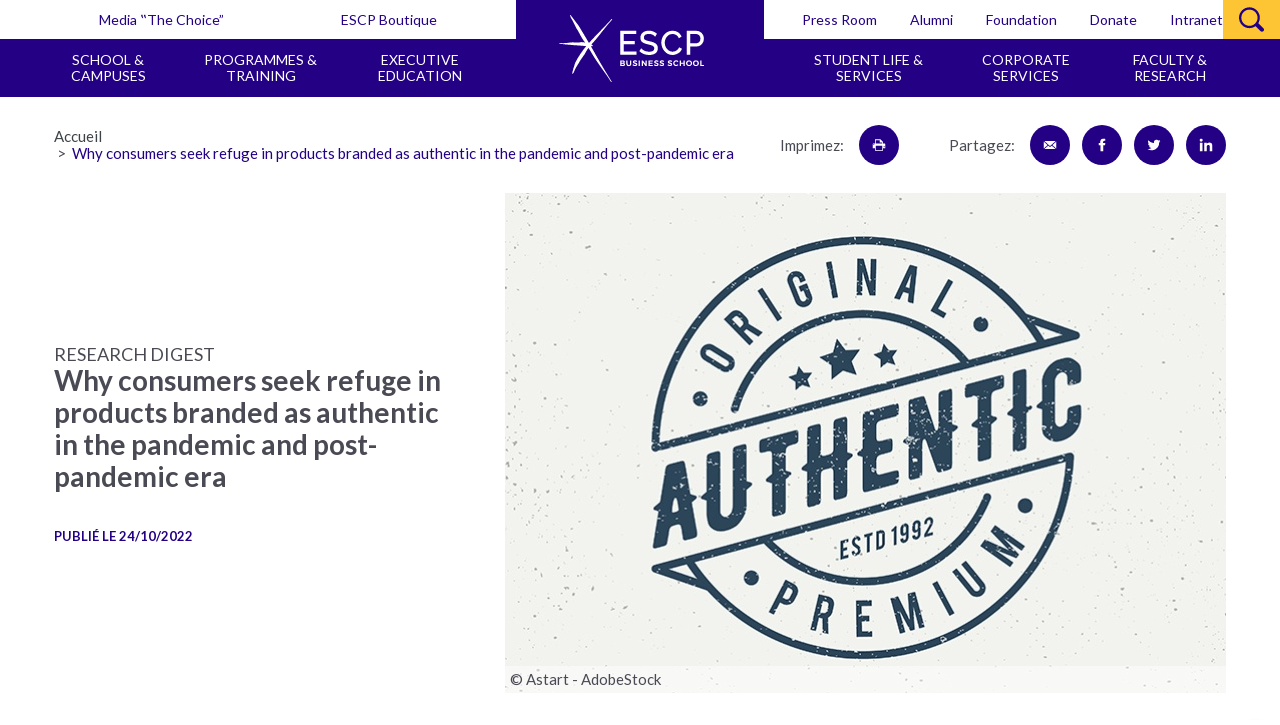

--- FILE ---
content_type: text/html; charset=UTF-8
request_url: https://escp.eu/fr/news/why-consumers-seek-refuge-products-branded-authentic-pandemic-and-post-pandemic-era
body_size: 159690
content:
<!DOCTYPE html>
<html lang="fr" dir="ltr" prefix="og: https://ogp.me/ns#">
  <head>
          <!-- custom code 1 -->
    <!-- script cmp consentmanager 210126 -->
<script type="text/javascript" data-cmp-ab="1" src="https://cdn.consentmanager.net/delivery/autoblocking/b417301ab715.js" data-cmp-host="d.delivery.consentmanager.net" data-cmp-cdn="cdn.consentmanager.net" data-cmp-codesrc="0"></script>
<!-- Datalayer Klox -->
<script>
window.dataLayer = window.dataLayer || [];
</script>
<!-- End Datalayer -->

    <!-- Don't delete --><!-- Contentsquare --><script type='text/javascript'>
var objectVarCS = {"contentTemplate":"News"};
</script><!-- End Contentsquare --><!-- Special CSS -->
<style id="blockquote-style" type="text/css">.quote {
	padding: 18px 27px;
	position: relative;
	border: 2px solid #240085;
	border-radius: 25px;
	}
	.quote p{
	margin-bottom:0 !important; 
	font-size:20px; 
	font-style:italic; 
	line-height:1.6; 
	color:#240085; 
	}
	.quote:before, .quote:after {
	width: 56px;
	height: 56px;
	display: block;
	position: absolute;
	background: white;
	padding: 8px;
	border-radius: 100%;
	}
	.quote:before {
	content:url("data:image/svg+xml,%3Csvg xmlns='http://www.w3.org/2000/svg' viewBox='0 0 72 72'%3E%3Crect width='72' height='72' fill='none'/%3E%3Cpath d='M24.31,13.32v3.61q-7.74,4-11.07,8.39A15.42,15.42,0,0,0,9.9,35a7.81,7.81,0,0,0,.83,4.21,2.37,2.37,0,0,0,2,1.23,10.45,10.45,0,0,0,3.08-.65,10.93,10.93,0,0,1,3.51-.66,8.61,8.61,0,0,1,3.47.7,8.74,8.74,0,0,1,2.86,2,9.55,9.55,0,0,1,1.93,2.94,9.18,9.18,0,0,1,.71,3.6,9.45,9.45,0,0,1-.88,4A10.2,10.2,0,0,1,25,55.56a11.53,11.53,0,0,1-3.6,2.19,12,12,0,0,1-4.48.84,12.78,12.78,0,0,1-5.67-1.36,16.31,16.31,0,0,1-4.92-3.74,18.55,18.55,0,0,1-3.47-5.62,18.33,18.33,0,0,1-1.32-6.95,25.05,25.05,0,0,1,1.53-8.61,28.22,28.22,0,0,1,4.44-7.87,31.85,31.85,0,0,1,7.12-6.5A38.48,38.48,0,0,1,24.31,13.32Zm41.92.27v3.34a74.17,74.17,0,0,0-7.33,4.83,22.44,22.44,0,0,0-4.44,4.35,12.68,12.68,0,0,0-2.16,4.44,20.76,20.76,0,0,0-.57,5,5.88,5.88,0,0,0,1,3.74,2.67,2.67,0,0,0,2,1.18,9.47,9.47,0,0,0,2.9-.7,11.23,11.23,0,0,1,3.87-.7,8.39,8.39,0,0,1,3.38.7,9.5,9.5,0,0,1,2.86,1.89,9,9,0,0,1,2,2.86A8.6,8.6,0,0,1,70.45,48a9.15,9.15,0,0,1-.92,4A11,11,0,0,1,67,55.47a12.85,12.85,0,0,1-3.7,2.33,11.85,11.85,0,0,1-4.57.88,12.73,12.73,0,0,1-5.62-1.32,15.48,15.48,0,0,1-4.84-3.69,19,19,0,0,1-3.38-5.59,18.43,18.43,0,0,1-1.27-6.89,26.87,26.87,0,0,1,6-16.88,30.87,30.87,0,0,1,7.08-6.37A34.82,34.82,0,0,1,66.23,13.59Z' fill='%23240085'/%3E%3C/svg%3E%0A");
	top: -30px;
	left: -5px;
	}
	blockquote.quote > p:after {
	content: '';
	width: 64px;
	height: 2px;
	background: white;
	display: block;
	bottom: -2px;
	position: absolute;
	left: 64px;
	}
	.quote:after {
	content: '';
	border: 2px solid #240085;
	border-radius: 0 50px 0 0;
	bottom: -40px;
	left: 64px;
	border-bottom: none;
	border-left: none;
	width: 40px;
	height: 40px;
	}
</style>
<style type="text/css">/* Colors' parameters*/
:root {
--color-purple: rgba(36, 0, 133,1);
--color-purple-25: rgba(36, 0, 133,0.25);
}

.h-color-purple {
	color: var(--color-purple);
}

/* Ornament 2*/
	
.h-ornament-2 {
	border-left: 3px solid currentColor;
    padding: 19px 0 20px 30px;
    border-bottom: 1px solid currentColor;
    border-top: 1px solid currentColor;
    position: relative;
}
.h-ornament-2:before {
    height: 3px;
    width: 34px;
    transition: all .4s ease-in-out;
    color: currentColor!important;
    background: currentColor!important;
    content: ""!important;
    display: block!important;
    position: absolute;
    left: -2px;
    top: -1px;
}
.h-ornament-2:after {
	height: 3px;
    width: 34px;
    transition: all .4s ease-in-out;
    background: currentColor;
    content: "";
    display: block;
    position: absolute;
    bottom: -1px;
    left: -2px;
}
/* Ornament 2 purple*/
.h-ornament-2-purple {
	border-left-color: var(--color-purple);
	border-top-color: var(--color-purple-25);
	border-bottom-color: var(--color-purple-25);
}
.h-ornament-2-purple:before, .h-ornament-2-purple:after {
	color: var(--color-purple)!important;
	background: var(--color-purple)!important;
}

/* end ornament 2*/
</style>
<!-- end special CSS --><!-- Insert your script below -->
    <!-- custom code 1 end -->
    <meta charset="utf-8" />
<meta name="description" content="Research Digest Why consumers seek refuge in products branded as authentic in the pandemic and post-pandemic era Overview In" />
<link rel="canonical" href="https://escp.eu/fr/news/why-consumers-seek-refuge-products-branded-authentic-pandemic-and-post-pandemic-era" />
<link rel="image_src" href="https://escp.eu/sites/default/files/2022-10/Astart-AdobeStock2.jpeg" />
<meta property="og:type" content="News" />
<meta property="og:url" content="https://escp.eu/fr/news/why-consumers-seek-refuge-products-branded-authentic-pandemic-and-post-pandemic-era" />
<meta property="og:title" content="Why consumers seek refuge in products branded as authentic in the pandemic and post-pandemic era | ESCP Business School" />
<meta property="og:description" content="Research Digest Why consumers seek refuge in products branded as authentic in the pandemic and post-pandemic era Overview In" />
<meta property="og:image" content="https://escp.eu/sites/default/files/2022-10/Astart-AdobeStock2.jpeg" />
<meta property="og:image:url" content="https://escp.eu/sites/default/files/2022-10/Astart-AdobeStock2.jpeg" />
<meta property="og:image:secure_url" content="https://escp.eu/sites/default/files/2022-10/Astart-AdobeStock2.jpeg" />
<meta name="twitter:card" content="summary_large_image" />
<meta name="twitter:image" content="https://escp.eu/sites/default/files/2022-10/Astart-AdobeStock2.jpeg" />
<meta name="Generator" content="Drupal 10 (https://www.drupal.org)" />
<meta name="MobileOptimized" content="width" />
<meta name="HandheldFriendly" content="true" />
<meta name="viewport" content="width=device-width, initial-scale=1.0" />
<link rel="alternate" hreflang="und" href="https://escp.eu/fr/news/why-consumers-seek-refuge-products-branded-authentic-pandemic-and-post-pandemic-era" />
<link rel="icon" href="/themes/custom/acti_main/tpl/img/favicons/favicon.ico" type="image/vnd.microsoft.icon" />

    <title>Why consumers seek refuge in products branded as authentic in the pandemic and post-pandemic era | ESCP Business School</title>
	<!-- <style>:root{  }</style> -->
    <link rel="stylesheet" media="all" href="/themes/contrib/stable/css/core/components/progress.module.css?t9blj6" />
<link rel="stylesheet" media="all" href="/themes/contrib/stable/css/core/components/ajax-progress.module.css?t9blj6" />
<link rel="stylesheet" media="all" href="/themes/contrib/stable/css/system/components/align.module.css?t9blj6" />
<link rel="stylesheet" media="all" href="/themes/contrib/stable/css/system/components/fieldgroup.module.css?t9blj6" />
<link rel="stylesheet" media="all" href="/themes/contrib/stable/css/system/components/container-inline.module.css?t9blj6" />
<link rel="stylesheet" media="all" href="/themes/contrib/stable/css/system/components/clearfix.module.css?t9blj6" />
<link rel="stylesheet" media="all" href="/themes/contrib/stable/css/system/components/details.module.css?t9blj6" />
<link rel="stylesheet" media="all" href="/themes/contrib/stable/css/system/components/hidden.module.css?t9blj6" />
<link rel="stylesheet" media="all" href="/themes/contrib/stable/css/system/components/item-list.module.css?t9blj6" />
<link rel="stylesheet" media="all" href="/themes/contrib/stable/css/system/components/js.module.css?t9blj6" />
<link rel="stylesheet" media="all" href="/themes/contrib/stable/css/system/components/nowrap.module.css?t9blj6" />
<link rel="stylesheet" media="all" href="/themes/contrib/stable/css/system/components/position-container.module.css?t9blj6" />
<link rel="stylesheet" media="all" href="/themes/contrib/stable/css/system/components/reset-appearance.module.css?t9blj6" />
<link rel="stylesheet" media="all" href="/themes/contrib/stable/css/system/components/resize.module.css?t9blj6" />
<link rel="stylesheet" media="all" href="/themes/contrib/stable/css/system/components/system-status-counter.css?t9blj6" />
<link rel="stylesheet" media="all" href="/themes/contrib/stable/css/system/components/system-status-report-counters.css?t9blj6" />
<link rel="stylesheet" media="all" href="/themes/contrib/stable/css/system/components/system-status-report-general-info.css?t9blj6" />
<link rel="stylesheet" media="all" href="/themes/contrib/stable/css/system/components/tablesort.module.css?t9blj6" />
<link rel="stylesheet" media="all" href="/modules/custom/escp_block_paragraph/css/btn_campuses.css?t9blj6" />
<link rel="stylesheet" media="all" href="/modules/custom/escp_block_paragraph/css/news_grid.css?t9blj6" />
<link rel="stylesheet" media="all" href="/themes/contrib/stable/css/core/assets/vendor/normalize-css/normalize.css?t9blj6" />
<link rel="stylesheet" media="all" href="/themes/contrib/stable/css/core/normalize-fixes.css?t9blj6" />
<link rel="stylesheet" media="all" href="/themes/contrib/classy/css/components/action-links.css?t9blj6" />
<link rel="stylesheet" media="all" href="/themes/contrib/classy/css/components/breadcrumb.css?t9blj6" />
<link rel="stylesheet" media="all" href="/themes/contrib/classy/css/components/button.css?t9blj6" />
<link rel="stylesheet" media="all" href="/themes/contrib/classy/css/components/collapse-processed.css?t9blj6" />
<link rel="stylesheet" media="all" href="/themes/contrib/classy/css/components/container-inline.css?t9blj6" />
<link rel="stylesheet" media="all" href="/themes/contrib/classy/css/components/details.css?t9blj6" />
<link rel="stylesheet" media="all" href="/themes/contrib/classy/css/components/exposed-filters.css?t9blj6" />
<link rel="stylesheet" media="all" href="/themes/contrib/classy/css/components/field.css?t9blj6" />
<link rel="stylesheet" media="all" href="/themes/contrib/classy/css/components/form.css?t9blj6" />
<link rel="stylesheet" media="all" href="/themes/contrib/classy/css/components/icons.css?t9blj6" />
<link rel="stylesheet" media="all" href="/themes/contrib/classy/css/components/inline-form.css?t9blj6" />
<link rel="stylesheet" media="all" href="/themes/contrib/classy/css/components/item-list.css?t9blj6" />
<link rel="stylesheet" media="all" href="/themes/contrib/classy/css/components/link.css?t9blj6" />
<link rel="stylesheet" media="all" href="/themes/contrib/classy/css/components/links.css?t9blj6" />
<link rel="stylesheet" media="all" href="/themes/contrib/classy/css/components/menu.css?t9blj6" />
<link rel="stylesheet" media="all" href="/themes/contrib/classy/css/components/more-link.css?t9blj6" />
<link rel="stylesheet" media="all" href="/themes/contrib/classy/css/components/pager.css?t9blj6" />
<link rel="stylesheet" media="all" href="/themes/contrib/classy/css/components/tabledrag.css?t9blj6" />
<link rel="stylesheet" media="all" href="/themes/contrib/classy/css/components/tableselect.css?t9blj6" />
<link rel="stylesheet" media="all" href="/themes/contrib/classy/css/components/tablesort.css?t9blj6" />
<link rel="stylesheet" media="all" href="/themes/contrib/classy/css/components/tabs.css?t9blj6" />
<link rel="stylesheet" media="all" href="/themes/contrib/classy/css/components/textarea.css?t9blj6" />
<link rel="stylesheet" media="all" href="/themes/contrib/classy/css/components/ui-dialog.css?t9blj6" />
<link rel="stylesheet" media="all" href="/themes/contrib/classy/css/components/messages.css?t9blj6" />
<link rel="stylesheet" media="all" href="/themes/contrib/classy/css/components/progress.css?t9blj6" />
<link rel="stylesheet" media="all" href="/themes/custom/acti_main/tpl/css/styles.min.css?t9blj6" />
<link rel="stylesheet" media="all" href="/themes/custom/acti_main/tpl/css/styles_dev.min.css?t9blj6" />
<link rel="stylesheet" media="all" href="/sites/default/files/color/acti_main-31a20a3f/colors.css?t9blj6" />
<link rel="stylesheet" media="all" href="/themes/custom/acti_main/marmite/css/programme-color-update.min.css?t9blj6" />

    <script type="application/json" data-drupal-selector="drupal-settings-json">{"path":{"baseUrl":"\/","pathPrefix":"fr\/","currentPath":"node\/83139","currentPathIsAdmin":false,"isFront":false,"currentLanguage":"fr"},"pluralDelimiter":"\u0003","gtag":{"tagId":"","consentMode":false,"otherIds":[],"events":[],"additionalConfigInfo":[]},"suppressDeprecationErrors":true,"ajaxPageState":{"libraries":"eJxtjmsOAjEIhC_UtUciLIvdaqENdOPj9DZqjK8_hG8yw4DUM1DVztojvkF4wmbOsM-6sMVf6eESzBqb1WQowpPyaeorCwcq6H6JM_prF3bHxB6oGketJljylQM7NZhLpSM0NByn2hrnrkAobfMR-OsYXQ7J8hJSrakwdEwxjfHNOzzg-VOU4BfvLPf_bib1Z5I","theme":"acti_main","theme_token":null},"ajaxTrustedUrl":[],"gtm":{"tagId":null,"settings":{"data_layer":"dataLayer","include_classes":false,"allowlist_classes":"","blocklist_classes":"","include_environment":false,"environment_id":"","environment_token":""},"tagIds":["GTM-5VS44W","GTM-5DXB9XQ7"]},"user":{"uid":0,"permissionsHash":"c89492e0566278b7809e8297a3aad81fe3fdee83ef17cc49d26cdde18c2fd8d7"}}</script>
<script src="/core/misc/drupalSettingsLoader.js?v=10.4.6"></script>
<script src="/modules/contrib/google_tag/js/gtag.js?t9blj6"></script>
<script src="/modules/contrib/google_tag/js/gtm.js?t9blj6"></script>



    
    <!-- MODERNIZR -->
    <script src="/themes/custom/acti_main/tpl/js/libs/modernizr.min.js?v=1.x"></script>
   
  
    <!-- GOOGLE FONTS -->
    <link href="https://fonts.googleapis.com/css?family=Lato:300,400,700,900" rel="stylesheet">
        <!-- custom code 2 begin -->
    <!-- Google Tag Manager -->
  <script>(function(w,d,s,l,i){w[l]=w[l]||[];w[l].push({'gtm.start':
  new Date().getTime(),event:'gtm.js'});var f=d.getElementsByTagName(s)[0],
  j=d.createElement(s),dl=l!='dataLayer'?'&l='+l:'';j.async=true;j.src=
  'https://tagging.escp.eu/9r0zzgn70etko39.js?aw='+i.replace(/^GTM-/, '')+dl;f.parentNode.insertBefore(j,f);
  })(window,document,'script','dataLayer','GTM-TCCDX2C9');</script>
  <!-- End Google Tag Manager -->

<!--DQE-->
<style type="text/css">.page-node-type-escp-faculty .wrap-content-banner .btn { display: none; } .page-node-type-escp-faculty .page-node-type-escp-event .top-card, .cta-card-map { display: none; } .page-node-type-escp-faculty .banner-content .col-4_sm-12 .main-title-1.no-sharp.h-margin-bottom-20 { text-transform:capitalize !important; } .col-4_md-6_sm-12 .card .slider .item { margin:1px; } .page-node-type-webform .ui-autocomplete {background-color:white; } .h-bg-blue-cello {background-color: #240085 !important;}.align-right.ext-link:before{content:'External link';padding:5px 5px 0 0;font-size:13px}.align-right.ext-link{width:auto} .rich-txt .item-timer p{margin-bottom:0} #list-publications .item-result.h-padding-20  .bottom-item-result > .text-item-result{text-transform:initial !important;} .cssload-thecube .cssload-cube:before {background-color: #240085 !important;}.item-classes .media-block .icon path, .item-classes .media-block .icon polygon { fill: currentColor; stroke: transparent; } .block-logo img{ display: block; max-width: 16.2rem;} .ui-autocomplete .ui-state-active{background:#c7e0f2;border:1px solid #a7bccb;color:#000}.ui-autocomplete{max-height:200px;overflow-y:auto;overflow-x:hidden;background:#fff;width:200px}.programme-page .banner-content,.programme-page .tool-bar{margin-bottom:initial!important}.home-page .banner-slider .media-block-slider img{object-position:80% top!important} @media screen and (min-width:1025px){.programme-page .wrap-tab-switcher{display:inline-flex!important;width:auto}.programme-page .tab-switcher .wrap-tab-switcher{padding:8rem 0 8rem 0!important;width:auto!important}.programme-page .tab-switcher{text-align:center!important}.programme-page .tab-switcher li a{font-size:1.7rem!important;padding:15px 32px!important}}.item-classes .main-item{height:26.3rem!important}</style>
<script>
//Resize Slider on click
document.addEventListener('DOMContentLoaded', (event) => {
   $('.wrap-tab-switcher li a').on('click', function() {
	var id = $(this).attr('id'); 
	var ar = '[aria-labelledby="' + id + '"] .slider';  
		if ($(ar).length > 0) {
			$(ar).each(function() { $(this).slick('refresh'); }); 
		}
	});
});
</script>
<style>
.ranking-diploma .slider {
    background: url(/sites/default/files/icon/ranking.png) no-repeat 50% -45px;
}
</style>
    
    <!-- custom code 2 end -->
  </head>
  <body class="path-node page-node-type-escp-news page-details">
    <!-- custom code 3 begin -->
  <!-- Google Tag Manager (noscript) -->
<noscript><iframe src="https://tagging.escp.eu/ns.html?id=GTM-TCCDX2C9"
height="0" width="0" style="display:none;visibility:hidden"></iframe></noscript>
<!-- End Google Tag Manager (noscript) -->
  
  <!-- custom code 3 end -->
        <a href="#main-content" class="visually-hidden focusable skip-link">
      Skip to main content
    </a>
    <noscript><iframe src="https://www.googletagmanager.com/ns.html?id=GTM-5VS44W"
                  height="0" width="0" style="display:none;visibility:hidden"></iframe></noscript>
<noscript><iframe src="https://www.googletagmanager.com/ns.html?id=GTM-5DXB9XQ7"
                  height="0" width="0" style="display:none;visibility:hidden"></iframe></noscript>

      <div class="dialog-off-canvas-main-canvas" data-off-canvas-main-canvas>
    

<div id="body">
    <a id="anchor-body" tabindex="-1"></a>
        <header role="banner">
        <div id="header" class="header">
            <div class="wrap-header">
                <div class="top-header">
                    <div class="wrap-top-header">
                        <nav class="nav-top-header">
                            
                                  
<ul>
  <li>
          <ul>
                  <li>
          <a href="https://escp.eu/thechoice/" tabindex="0" target="_blank">Media ‟The Choice”</a>
        </li>
                        <li>
          <a href="https://www.escp.merchportal.shop/" tabindex="0" target="_blank">ESCP Boutique</a>
        </li>
              </ul>
  
  </li>
  <li>
          <ul>
                  <li>
          <a href="/fr/press-room" tabindex="0" target="_blank">Press Room</a>
        </li>
                        <li>
          <a href="https://www.escpeuropealumni.org" tabindex="0" target="_blank">Alumni</a>
        </li>
                        <li>
          <a href="http://fondation.escp.eu/" tabindex="0" target="_blank">Foundation</a>
        </li>
                        <li>
          <a href="https://give-escp.iraiser.eu/b/my-donation?cid=1&amp;context_form_id=form_249a7ec38da322df9170cd40153088b787e567dd_650ae6306113b1.56314144" tabindex="0" target="_blank">Donate</a>
        </li>
                        <li>
          <a href="https://myschool.escpeurope.eu" tabindex="0" target="_blank">Intranet</a>
        </li>
              </ul>
  
  </li>
</ul>


  

                            
                            
                            
                            
                            
                            
                        </nav>
                                                
                        
                        
        <div class="search-header" role="search">
    <div class="wrap-search-header">
        <button class="cta-search-header" id="skip-header">
            <i class="icon icon-white icon-search">
                <svg xmlns="http://www.w3.org/2000/svg" width="626" height="610.74"
                     viewBox="0 0 626 610.74">
                    <defs>
                        <style>.cls-1 {
                                fill: #fff
                            }</style>
                    </defs>
                    
                    <g id="Calque_2" data-name="Calque 2">
                        <path class="cls-1"
                              d="M611.29 525.53L483.76 398l4.91-8.68a260.62 260.62 0 0 0 33.81-128C522.48 117.2 405.28 0 261.24 0S0 117.2 0 261.26s117.19 261.22 261.24 261.22A259.58 259.58 0 0 0 406.83 478l9-6 124.48 124.52c18.92 18.95 52 19 71 0a50.17 50.17 0 0 0 0-71zm-350.05-61.24c-112 0-203-91.08-203-203s91.09-203.07 203-203.07 203.05 91.1 203.05 203.07-91.09 203-203.05 203z"
                              id="Icons"/>
                    </g>
                </svg>
            </i>
            <i class="icon icon-white icon-close">
                <svg height="512" viewBox="0 0 512 512" width="512"
                     xmlns="http://www.w3.org/2000/svg">
                    <path d="M437.5 386.6L306.9 256l130.6-130.6c14.1-14.1 14.1-36.8 0-50.9-14.1-14.1-36.8-14.1-50.9 0L256 205.1 125.4 74.5c-14.1-14.1-36.8-14.1-50.9 0-14.1 14.1-14.1 36.8 0 50.9L205.1 256 74.5 386.6c-14.1 14.1-14.1 36.8 0 50.9 14.1 14.1 36.8 14.1 50.9 0L256 306.9l130.6 130.6c14.1 14.1 36.8 14.1 50.9 0 14-14.1 14-36.9 0-50.9z"/>
                </svg>
            </i>
        </button>
        <form class="form-search-header" action="/search">
            <input type="search" class="input-text" name="term" placeholder="Type something here">
            <button type="submit" class="input-submit" title="search">OK</button>
        </form>
    </div>
</div>

  
                    </div>
                </div>
                <div class="main-header">
                    <div class="wrap-main-header">
                        <div id="logo" class="logo">
                    
                                                            <a href="/" class="block-logo">
                                                            <span class="text-block-logo">ESCP Business School</span>
                                <img src="/sites/default/files/logo/ESCP-logo-white-misalign.svg" alt="" />
                            </a>
                        </div>
                        <nav class="nav-main-header" id="skip-nav" role="navigation" aria-label="Main">
                            
                                  

                                  <ul>
                <li>
                    <ul>
                                        
                                                            <li class="has-megamenu">
                                    <button role="button" type="button" tabindex="0" aria-expanded="false">School &amp; Campuses</button>
                                    <div class="megamenu">
                                        <div class="megamenu-inner">
                                            <div class="grid-noGutter">
                                                                      
                        
            <div class="col-6_sm-12">

                                                                                <div class="main-title-2 h-color-white h-margin-bottom-10 h-margin-top-30">
                            About ESCP
                        </div>
                        <ul class="js-accordion">
                                                                                    <li>
                            <a href="/fr/node/86641" class="focusable">About</a>
                        </li>
                    
                                                                                                                        <li>
                            <a href="/fr/mission-vision-strategy" class="focusable">Mission - Vision - Strategy</a>
                        </li>
                    
                                                                                                                        <li>
                            <a href="/fr/european-way" class="focusable">The European Way</a>
                        </li>
                    
                                                                                                                        <li>
                            <a href="/fr/node/88543" class="focusable">Ethics - Responsibility - Sustainability</a>
                        </li>
                    
                                                                                                                        <li>
                            <a href="/fr/inclusion-and-diversity" class="focusable">Inclusion &amp; Diversity</a>
                        </li>
                    
                                                                                                                        <li>
                            <a href="/fr/governance" class="focusable">Governance</a>
                        </li>
                    
                                                                                                                        <li>
                            <a href="/fr/facts-rankings-accreditations" class="focusable">Facts - Rankings - Accreditations</a>
                        </li>
                    
                                                                                </ul>
                        <div class="main-title-2 h-color-white h-margin-bottom-10 h-margin-top-30">
                            International
                        </div>
                        <ul class="js-accordion">
                                                                                    <li>
                            <a href="/fr/international/partners" class="focusable">Partners</a>
                        </li>
                    
                                                                                                                        <li>
                            <a href="/fr/international/exchange" class="focusable">Exchange</a>
                        </li>
                    
                                                                                                                        <li>
                            <a href="/fr/international/erasmus" class="focusable">Erasmus+</a>
                        </li>
                    
                                                                                                                        <li>
                            <a href="/fr/international/european-projects" class="focusable">European Projects</a>
                        </li>
                    
                                                                                </ul>
                        </div>
                        <div class="col-6_sm-12">
                        <div class="main-title-2 h-color-white h-margin-bottom-10 h-margin-top-30">
                            Campuses
                        </div>
                        <ul class="js-accordion">
                                                                                    <li>
                            <a href="/fr/node/56194" class="focusable">Berlin</a>
                        </li>
                    
                                                                                                                        <li>
                            <a href="/fr/london" class="focusable">London</a>
                        </li>
                    
                                                                                                                        <li>
                            <a href="/fr/madrid" class="focusable">Madrid</a>
                        </li>
                    
                                                                                                                        <li>
                            <a href="/fr/paris" class="focusable">Paris</a>
                        </li>
                    
                                                                                                                        <li>
                            <a href="/fr/turin" class="focusable">Turin</a>
                        </li>
                    
                                                                                                                        <li>
                            <a href="/fr/warsaw" class="focusable">Warsaw</a>
                        </li>
                    
                                                                                                                        <li>
                            <a href="/fr/campuses/branch-campus" class="focusable">Branch Campus</a>
                        </li>
                    
                                                                                </ul>
                        <div class="main-title-2 h-color-white h-margin-bottom-10 h-margin-top-30">
                            More
                        </div>
                        <ul class="js-accordion">
                                                                                    <li>
                            <a href="/fr/news?language=85" class="focusable">News</a>
                        </li>
                    
                                                                                                                        <li>
                            <a href="/fr/events" class="focusable">Events</a>
                        </li>
                    
                                                                                                                        <li>
                            <a href="/fr/work-with-us" class="focusable">Work With Us</a>
                        </li>
                    
                                                                                                                        <li>
                            <a href="/fr/real-estate-projects" class="focusable">Real Estate Projects</a>
                        </li>
                    
                                                                                                                        <li>
                            <a href="/fr/contact" class="focusable">Contact</a>
                        </li>
                    
                                </ul>
            </div>
        
                
    
                                            </div>
                                        </div>
                                            <button type="button" class="btn btn-ghost-white btn-close-megamenu"
                                                tabindex="-1"  aria-expanded="false">
                                            <i class="icon icon-white">
                                                <svg height="512" viewBox="0 0 512 512" width="512"
                                                        xmlns="http://www.w3.org/2000/svg">
                                                    <path d="M437.5 386.6L306.9 256l130.6-130.6c14.1-14.1 14.1-36.8 0-50.9-14.1-14.1-36.8-14.1-50.9 0L256 205.1 125.4 74.5c-14.1-14.1-36.8-14.1-50.9 0-14.1 14.1-14.1 36.8 0 50.9L205.1 256 74.5 386.6c-14.1 14.1-14.1 36.8 0 50.9 14.1 14.1 36.8 14.1 50.9 0L256 306.9l130.6 130.6c14.1 14.1 36.8 14.1 50.9 0 14-14.1 14-36.9 0-50.9z"/>
                                                </svg>
                                            </i>
                                        </button>
                                    </div>
                                                            </li>

                                        
                                                            <li class="has-megamenu">
                                    <button role="button" type="button" tabindex="0" aria-expanded="false">Programmes &amp; Training</button>
                                    <div class="megamenu">
                                        <div class="megamenu-inner">
                                            <div class="grid-noGutter">
                                                                      
                        
            <div class="col-6_sm-12">

                                                                                <div class="main-title-2 h-color-white h-margin-bottom-10 h-margin-top-30">
                            Full-time Programmes
                        </div>
                        <ul class="js-accordion">
                                                                                    <li>
                            <a href="/fr/programmes/bachelor-in-management-BSc" class="focusable">Bachelor in Management (BSc)</a>
                        </li>
                    
                                                                                                                        <li>
                            <a href="/fr/programmes/master-in-management/annee-pre-master" class="focusable">Pre-Master Year</a>
                        </li>
                    
                                                                                                                        <li>
                            <a href="/fr/programmes/master-in-management" class="focusable">Master in Management</a>
                        </li>
                    
                                                                                                                        <li>
                            <a href="/fr/programme/masteres-specialises" class="focusable">Masters of Science</a>
                        </li>
                    
                                                                                                                        <li>
                            <a href="/fr/programmes/MBA" class="focusable">MBA in International Management</a>
                        </li>
                    
                                                                                                                        <li>
                            <a href="/fr/programmes/doctoral-programmes" class="focusable">Doctoral Programmes</a>
                        </li>
                    
                                                                                </ul>
                        </div>
                        <div class="col-6_sm-12">
                        <div class="main-title-2 h-color-white h-margin-bottom-10 h-margin-top-30">
                            Part-Time Programmes
                        </div>
                        <ul class="js-accordion">
                                                                                    <li>
                            <a href="/fr/node/87056" class="focusable">Certificates and Short Programmes</a>
                        </li>
                    
                                                                                                                        <li>
                            <a href="https://escp.eu/executive-education/programmes/executive-masters" class="focusable">Executive Masters</a>
                        </li>
                    
                                                                                                                        <li>
                            <a href="/fr/programmes/executive-mba" class="focusable">Executive MBA (EMBA)</a>
                        </li>
                    
                                                                                                                        <li>
                            <a href="/fr/programmes/executive-education/global-executive-phd" class="focusable">Global Executive Ph.D.</a>
                        </li>
                    
                                                                                </ul>
                        <div class="main-title-2 h-color-white h-margin-bottom-10 h-margin-top-30">
                            More
                        </div>
                        <ul class="js-accordion">
                                                                                    <li>
                            <a href="/fr/executive-education/online-programmes" class="focusable">Online Programmes</a>
                        </li>
                    
                                </ul>
            </div>
        
                
    
                                            </div>
                                        </div>
                                            <button type="button" class="btn btn-ghost-white btn-close-megamenu"
                                                tabindex="-1"  aria-expanded="false">
                                            <i class="icon icon-white">
                                                <svg height="512" viewBox="0 0 512 512" width="512"
                                                        xmlns="http://www.w3.org/2000/svg">
                                                    <path d="M437.5 386.6L306.9 256l130.6-130.6c14.1-14.1 14.1-36.8 0-50.9-14.1-14.1-36.8-14.1-50.9 0L256 205.1 125.4 74.5c-14.1-14.1-36.8-14.1-50.9 0-14.1 14.1-14.1 36.8 0 50.9L205.1 256 74.5 386.6c-14.1 14.1-14.1 36.8 0 50.9 14.1 14.1 36.8 14.1 50.9 0L256 306.9l130.6 130.6c14.1 14.1 36.8 14.1 50.9 0 14-14.1 14-36.9 0-50.9z"/>
                                                </svg>
                                            </i>
                                        </button>
                                    </div>
                                                            </li>

                                        
                                                            <li class="has-megamenu">
                                    <button role="button" type="button" tabindex="0" aria-expanded="false">Executive Education</button>
                                    <div class="megamenu">
                                        <div class="megamenu-inner">
                                            <div class="grid-noGutter">
                                                                      
                        
            <div class="col-6_sm-12">

                                                                                <div class="main-title-2 h-color-white h-margin-bottom-10 h-margin-top-30">
                            Programmes
                        </div>
                        <ul class="js-accordion">
                                                                                    <li>
                            <a href="/fr/executive-education" class="focusable">Overview</a>
                        </li>
                    
                                                                                                                        <li>
                            <a href="/fr/programmes/executive-education/global-executive-phd" class="focusable">Global Executive Ph.D.</a>
                        </li>
                    
                                                                                                                        <li>
                            <a href="/fr/programmes/executive-mba" class="focusable">Executive MBA (EMBA)</a>
                        </li>
                    
                                                                                                                        <li>
                            <a href="/fr/node/87056" class="focusable">Certificates and Short Programmes</a>
                        </li>
                    
                                                                                                                        <li>
                            <a href="/fr/executive-education/online-programmes" class="focusable">Online Programmes</a>
                        </li>
                    
                                                                                                                        <li>
                            <a href="https://extension.escp.eu/" class="focusable">ESCP Extension School</a>
                        </li>
                    
                                                                                                                        <li>
                            <a href="/fr/corporate-services/custom-solutions" class="focusable">Custom Programmes for Companies [FR]</a>
                        </li>
                    
                                                                                </ul>
                        </div>
                        <div class="col-6_sm-12">
                        <div class="main-title-2 h-color-white h-margin-bottom-10 h-margin-top-30">
                            Topics
                        </div>
                        <ul class="js-accordion">
                                                                                    <li>
                            <a href="/executive-education/programmes/corporate-social-responsibility" class="focusable">RSE Responsabilité Sociétale des entreprises</a>
                        </li>
                    
                                                                                                                        <li>
                            <a href="/executive-education/programmes/digital-transformation-innovation" class="focusable">Transformation digitale et innovation</a>
                        </li>
                    
                                                                                                                        <li>
                            <a href="/executive-education/programmes/diversity-inclusion" class="focusable">Diversité &amp; inclusion</a>
                        </li>
                    
                                                                                                                        <li>
                            <a href="/executive-education/programmes/entrepreneurship-intrapreneurship" class="focusable">Entreprenariat &amp; intraprenariat</a>
                        </li>
                    
                                                                                                                        <li>
                            <a href="/executive-education/programmes/finance" class="focusable">Finance</a>
                        </li>
                    
                                                                                                                        <li>
                            <a href="/executive-education/programmes/general-management" class="focusable">Management général</a>
                        </li>
                    
                                                                                                                        <li>
                            <a href="/executive-education/programmes/leadership-personal-development" class="focusable">Leadership &amp; développement personnel</a>
                        </li>
                    
                                                                                                                        <li>
                            <a href="/executive-education/programmes/marketing-sales" class="focusable">Marketing &amp; performance commerciale</a>
                        </li>
                    
                                                                                                                        <li>
                            <a href="/executive-education/programmes/strategy" class="focusable">Stratégie</a>
                        </li>
                    
                                </ul>
            </div>
        
                
    
                                            </div>
                                        </div>
                                            <button type="button" class="btn btn-ghost-white btn-close-megamenu"
                                                tabindex="-1"  aria-expanded="false">
                                            <i class="icon icon-white">
                                                <svg height="512" viewBox="0 0 512 512" width="512"
                                                        xmlns="http://www.w3.org/2000/svg">
                                                    <path d="M437.5 386.6L306.9 256l130.6-130.6c14.1-14.1 14.1-36.8 0-50.9-14.1-14.1-36.8-14.1-50.9 0L256 205.1 125.4 74.5c-14.1-14.1-36.8-14.1-50.9 0-14.1 14.1-14.1 36.8 0 50.9L205.1 256 74.5 386.6c-14.1 14.1-14.1 36.8 0 50.9 14.1 14.1 36.8 14.1 50.9 0L256 306.9l130.6 130.6c14.1 14.1 36.8 14.1 50.9 0 14-14.1 14-36.9 0-50.9z"/>
                                                </svg>
                                            </i>
                                        </button>
                                    </div>
                                                            </li>

                                                                    </ul>
                            </li>
                            <li>
                            <ul>
                        
                                                            <li class="has-megamenu">
                                    <button role="button" type="button" tabindex="0" aria-expanded="false">Student life &amp; services</button>
                                    <div class="megamenu">
                                        <div class="megamenu-inner">
                                            <div class="grid-noGutter">
                                                                      
                        
            <div class="col-6_sm-12">

                                                                                <div class="main-title-2 h-color-white h-margin-bottom-10 h-margin-top-30">
                            Student Services
                        </div>
                        <ul class="js-accordion">
                                                                                    <li>
                            <a href="/fr/student-services" class="focusable">Student Services</a>
                        </li>
                    
                                                                                                                        <li>
                            <a href="/fr/student-services#VisasResidencePermits" class="focusable">Visas and Residence Permits</a>
                        </li>
                    
                                                                                                                        <li>
                            <a href="/fr/student-services#Financing" class="focusable">Financing your studies</a>
                        </li>
                    
                                                                                                                        <li>
                            <a href="/fr/student-services#Housing" class="focusable">Housing</a>
                        </li>
                    
                                                                                                                        <li>
                            <a href="/fr/student-services#HealthDisability" class="focusable">Health &amp; Disability</a>
                        </li>
                    
                                                                                                                        <li>
                            <a href="/fr/student-services#JobsCareers" class="focusable">Jobs &amp; Careers</a>
                        </li>
                    
                                                                                                                        <li>
                            <a href="https://libraries.escp.eu/" class="focusable">Library Portal</a>
                        </li>
                    
                                                                                </ul>
                        </div>
                        <div class="col-6_sm-12">
                        <div class="main-title-2 h-color-white h-margin-bottom-10 h-margin-top-30">
                            Student Life
                        </div>
                        <ul class="js-accordion">
                                                                                    <li>
                            <a href="/fr/student-life" class="focusable">Student Life</a>
                        </li>
                    
                                                                                                                        <li>
                            <a href="/fr/student-life#inclusion-diversity" class="focusable">Inclusion &amp; Diversity</a>
                        </li>
                    
                                                                                                                        <li>
                            <a href="/fr/student-life#life-associations" class="focusable">Student Life &amp; Associations</a>
                        </li>
                    
                                                                                                                        <li>
                            <a href="/fr/student-life#major-events" class="focusable">Major Events</a>
                        </li>
                    
                                </ul>
            </div>
        
                
    
                                            </div>
                                        </div>
                                            <button type="button" class="btn btn-ghost-white btn-close-megamenu"
                                                tabindex="-1"  aria-expanded="false">
                                            <i class="icon icon-white">
                                                <svg height="512" viewBox="0 0 512 512" width="512"
                                                        xmlns="http://www.w3.org/2000/svg">
                                                    <path d="M437.5 386.6L306.9 256l130.6-130.6c14.1-14.1 14.1-36.8 0-50.9-14.1-14.1-36.8-14.1-50.9 0L256 205.1 125.4 74.5c-14.1-14.1-36.8-14.1-50.9 0-14.1 14.1-14.1 36.8 0 50.9L205.1 256 74.5 386.6c-14.1 14.1-14.1 36.8 0 50.9 14.1 14.1 36.8 14.1 50.9 0L256 306.9l130.6 130.6c14.1 14.1 36.8 14.1 50.9 0 14-14.1 14-36.9 0-50.9z"/>
                                                </svg>
                                            </i>
                                        </button>
                                    </div>
                                                            </li>

                                        
                                                            <li class="has-megamenu">
                                    <button role="button" type="button" tabindex="0" aria-expanded="false">Corporate services</button>
                                    <div class="megamenu">
                                        <div class="megamenu-inner">
                                            <div class="grid-noGutter">
                                                                      
                        
            <div class="col-6_sm-12">

                                                                                <div class="main-title-2 h-color-white h-margin-bottom-10 h-margin-top-30">
                            Serving Companies
                        </div>
                        <ul class="js-accordion">
                                                                                    <li>
                            <a href="/fr/corporate-services/find-your-future-managers" class="focusable">Find your Future Managers</a>
                        </li>
                    
                                                                                                                        <li>
                            <a href="/fr/corporate-services/partnerships" class="focusable">Corporate Partnerships</a>
                        </li>
                    
                                                                                                                        <li>
                            <a href="/fr/corporate-services/events" class="focusable">Corporate Events</a>
                        </li>
                    
                                                                                                                        <li>
                            <a href="/fr/corporate-services/custom-solutions" class="focusable">Custom Programmes for Companies [FR]</a>
                        </li>
                    
                                </ul>
            </div>
        
                
    
                                            </div>
                                        </div>
                                            <button type="button" class="btn btn-ghost-white btn-close-megamenu"
                                                tabindex="-1"  aria-expanded="false">
                                            <i class="icon icon-white">
                                                <svg height="512" viewBox="0 0 512 512" width="512"
                                                        xmlns="http://www.w3.org/2000/svg">
                                                    <path d="M437.5 386.6L306.9 256l130.6-130.6c14.1-14.1 14.1-36.8 0-50.9-14.1-14.1-36.8-14.1-50.9 0L256 205.1 125.4 74.5c-14.1-14.1-36.8-14.1-50.9 0-14.1 14.1-14.1 36.8 0 50.9L205.1 256 74.5 386.6c-14.1 14.1-14.1 36.8 0 50.9 14.1 14.1 36.8 14.1 50.9 0L256 306.9l130.6 130.6c14.1 14.1 36.8 14.1 50.9 0 14-14.1 14-36.9 0-50.9z"/>
                                                </svg>
                                            </i>
                                        </button>
                                    </div>
                                                            </li>

                                        
                                                            <li class="has-megamenu">
                                    <button role="button" type="button" tabindex="0" aria-expanded="false">Faculty &amp; Research</button>
                                    <div class="megamenu">
                                        <div class="megamenu-inner">
                                            <div class="grid-noGutter">
                                                                      
                        
            <div class="col-6_sm-12">

                                                                                <div class="main-title-2 h-color-white h-margin-bottom-10 h-margin-top-30">
                            Faculty
                        </div>
                        <ul class="js-accordion">
                                                                                    <li>
                            <a href="/fr/faculty-research/presentation" class="focusable">Presentation and Faculty Members</a>
                        </li>
                    
                                                                                </ul>
                        <div class="main-title-2 h-color-white h-margin-bottom-10 h-margin-top-30">
                            Research
                        </div>
                        <ul class="js-accordion">
                                                                                    <li>
                            <a href="/fr/faculte-recherche/erim" class="focusable">ESCP Research Institute of Management</a>
                        </li>
                    
                                                                                                                        <li>
                            <a href="/fr/news?category=96&amp;language=84" class="focusable">News</a>
                        </li>
                    
                                                                                                                        <li>
                            <a href="/fr/faculte-recherche/erim#Seminars" class="focusable">Seminars</a>
                        </li>
                    
                                                                                                                        <li>
                            <a href="/fr/faculte-recherche/erim#ResearchCentres" class="focusable">Research Centres</a>
                        </li>
                    
                                                                                                                        <li>
                            <a href="/fr//faculty-research/erim#ESCPImpactPapers" class="focusable">Impact Papers</a>
                        </li>
                    
                                                                                                                        <li>
                            <a href="/fr/academ-publications" class="focusable">Publications</a>
                        </li>
                    
                                                                                </ul>
                        </div>
                        <div class="col-6_sm-12">
                        <div class="main-title-2 h-color-white h-margin-bottom-10 h-margin-top-30">
                            Doctoral Programmes
                        </div>
                        <ul class="js-accordion">
                                                                                    <li>
                            <a href="/fr/programmes/doctoral-programmes/berlin" class="focusable">Berlin Doctoral Programme</a>
                        </li>
                    
                                                                                                                        <li>
                            <a href="/fr/programmes/doctoral-programmes/paris" class="focusable">Paris Doctoral Programme</a>
                        </li>
                    
                                                                                                                        <li>
                            <a href="/fr/programmes/executive-education/global-executive-phd" class="focusable">Global Executive Ph.D.</a>
                        </li>
                    
                                                                                </ul>
                        <div class="main-title-2 h-color-white h-margin-bottom-10 h-margin-top-30">
                            More
                        </div>
                        <ul class="js-accordion">
                                                                                    <li>
                            <a href="/fr/faculty-research/chairs-professorships" class="focusable">Chairs &amp; Professorships</a>
                        </li>
                    
                                                                                                                        <li>
                            <a href="/fr/faculty-research/professors-honoris-causa" class="focusable">Doctors Honoris Causa</a>
                        </li>
                    
                                                                                                                        <li>
                            <a href="https://libraries.escp.eu/" class="focusable">Library Portal</a>
                        </li>
                    
                                                                                                                        <li>
                            <a href="https://www.journals.elsevier.com/european-management-journal/" class="focusable">European Management Journal</a>
                        </li>
                    
                                </ul>
            </div>
        
                
    
                                            </div>
                                        </div>
                                            <button type="button" class="btn btn-ghost-white btn-close-megamenu"
                                                tabindex="-1"  aria-expanded="false">
                                            <i class="icon icon-white">
                                                <svg height="512" viewBox="0 0 512 512" width="512"
                                                        xmlns="http://www.w3.org/2000/svg">
                                                    <path d="M437.5 386.6L306.9 256l130.6-130.6c14.1-14.1 14.1-36.8 0-50.9-14.1-14.1-36.8-14.1-50.9 0L256 205.1 125.4 74.5c-14.1-14.1-36.8-14.1-50.9 0-14.1 14.1-14.1 36.8 0 50.9L205.1 256 74.5 386.6c-14.1 14.1-14.1 36.8 0 50.9 14.1 14.1 36.8 14.1 50.9 0L256 306.9l130.6 130.6c14.1 14.1 36.8 14.1 50.9 0 14-14.1 14-36.9 0-50.9z"/>
                                                </svg>
                                            </i>
                                        </button>
                                    </div>
                                                            </li>

                                    </ul>
                </li>
            </ul>
        
                
                
    


  

                            
                            
                            
                            
                            
                            
                        </nav>
                    </div>
                    
                </div>
                <div class="spacer"></div>
                <button type="button" class="btn-burger-menu h-show-md">
                    <i class="icon icon-35 icon-white">
                        <svg height="512" version="1" viewBox="0 0 512 512" width="512"
                             xmlns="http://www.w3.org/2000/svg">
                            <path d="M64 226h384v60H64zm0 128h384v60H64zm0-256h384v60H64z"/>
                        </svg>
                    </i>
                    <i class="icon icon-25 icon-white icon-close">
                        <svg height="512" viewBox="0 0 512 512" width="512" xmlns="http://www.w3.org/2000/svg">
                            <path d="M437.5 386.6L306.9 256l130.6-130.6c14.1-14.1 14.1-36.8 0-50.9-14.1-14.1-36.8-14.1-50.9 0L256 205.1 125.4 74.5c-14.1-14.1-36.8-14.1-50.9 0-14.1 14.1-14.1 36.8 0 50.9L205.1 256 74.5 386.6c-14.1 14.1-14.1 36.8 0 50.9 14.1 14.1 36.8 14.1 50.9 0L256 306.9l130.6 130.6c14.1 14.1 36.8 14.1 50.9 0 14-14.1 14-36.9 0-50.9z"/>
                        </svg>
                    </i>
                </button>
            </div>
        </div>
    </header>

    
    
    
    
    
    
            <a id="main-content" tabindex="-1"></a>
              <div class="region region-content">
    <div data-drupal-messages-fallback class="hidden"></div>
        <main role="main">
    <div id="content" class="content">
        <div class="wrap-content">
            <div class="banner-content">
                <div class="wrap-banner-content">

                    <div class="tool-bar">
                        <div class="wrap-tool-bar">
                                                        <ol class="breadcrumb" aria-label="breadcrumb" role="navigation" itemscope
    itemtype="http://schema.org/BreadcrumbList">
            <li itemprop="itemListElement" itemscope itemtype="http://schema.org/ListItem">
            <a itemprop="item" href="/fr" aria-level="1">
                <span itemprop="name">Accueil</span>
            </a>
            <meta itemprop="position" content="1"/>
        </li>
            <li itemprop="itemListElement" itemscope itemtype="http://schema.org/ListItem">
            <a itemprop="item" href="https://escp.eu/fr/news/why-consumers-seek-refuge-products-branded-authentic-pandemic-and-post-pandemic-era" aria-level="2">
                <span itemprop="name">Why consumers seek refuge in products branded as authentic in the pandemic and post-pandemic era</span>
            </a>
            <meta itemprop="position" content="2"/>
        </li>
    </ol>

                                                        <div class="share">
                                <div class="wrap-share">
                                    <div class="list-share">
                                                                                <div class="item-share">
                                            <div class="block-share">
                                                <p class="title-share">Imprimez: </p>
                                                <div class="media-share">
                                                    <a href="javascript:print();"
                                                       onclick="window.print(); return false;" class="icon-circle">
                                                        <i class="icon icon-print">
                                                            <svg xmlns="http://www.w3.org/2000/svg" width="16"
                                                                 height="14" viewBox="0 0 16 14">
                                                                <path d="M15 5h-2V3.16L9.88 0H3v5H1L0 6v5h3v3h10v-3h3V6zM2 7H1V6h1zm10 3v3H4V8h8zm0-5H4V1h5v3h3zm2.84 4.75h-.94v-1.5h.94z"/>
                                                            </svg>
                                                        </i>
                                                    </a>
                                                </div>
                                            </div>
                                        </div>
                                                                                <div class="item-share">
                                            <div class="block-share">
                                                <p class="title-share">Partagez: </p>
                                                <div class="media-share">
                                                                                                        <a href="mailto:?body=https://escp.eu/fr/news/why-consumers-seek-refuge-products-branded-authentic-pandemic-and-post-pandemic-era" class="icon-circle">
                                                        <i class="icon icon-mail">
                                                            <svg xmlns="http://www.w3.org/2000/svg" width="16"
                                                                 height="10" viewBox="0 0 16 10">
                                                                <path d="M8 6.33L15.14 0H.91zM16 1a1 1 0 0 0-.07-.34l-5 4.45 5 4.35A1 1 0 0 0 16 9zM.08.61A1 1 0 0 0 0 1v8a1 1 0 0 0 .09.41l5-4.31z"/>
                                                                <path d="M10.13 5.78L8 7.67l-2.13-1.9L.95 10H15z"/>
                                                            </svg>
                                                        </i>
                                                    </a>
                                                                                                        <a href="https://www.facebook.com/sharer/sharer.php?u=https://escp.eu/fr/news/why-consumers-seek-refuge-products-branded-authentic-pandemic-and-post-pandemic-era"
                                                       target="_blank" class="icon-circle">
                                                        <i class="icon icon-facebook">
                                                            <svg xmlns="http://www.w3.org/2000/svg"
                                                                 viewBox="0 0 61.833 121.667">
                                                                <path d="M41.5 121.667h-25v-57.5H0V41.833h15.167s0-9.333 0-14.5S18.167 0 47.333 0C56 0 61.5 1.5 61.5 1.5l-.333 19.167s-19.833-1.833-19.833 11.5c0 9.167 0 9.667 0 9.667h20.5l-2.5 21.843H41.5v57.99z"/>
                                                            </svg>
                                                        </i>
                                                    </a>
                                                                                                        <a href="https://twitter.com/home?status=https://escp.eu/fr/news/why-consumers-seek-refuge-products-branded-authentic-pandemic-and-post-pandemic-era"
                                                       target="_blank" class="icon-circle">
                                                        <i class="icon icon-twitter">
                                                            <svg xmlns="http://www.w3.org/2000/svg" viewBox="0 0 103.15 83.829"><path d="M103.15 9.923a42.323 42.323 0 0 1-12.154 3.333c4.369-2.619 7.726-6.766 9.306-11.708a42.393 42.393 0 0 1-13.438 5.135A21.141 21.141 0 0 0 71.416 0C57.757 0 47.714 12.748 50.802 25.985c-17.589-.882-33.183-9.308-43.619-22.111-5.546 9.509-2.876 21.955 6.549 28.254a21.066 21.066 0 0 1-9.586-2.647c-.229 9.805 6.798 18.973 16.974 21.018-2.979.81-6.241.996-9.557.362 2.692 8.408 10.508 14.525 19.77 14.696C22.434 72.53 11.229 75.644 0 74.32c9.365 6.004 20.49 9.509 32.441 9.509 39.289 0 61.488-33.187 60.15-62.951A42.948 42.948 0 0 0 103.15 9.923z"/></svg>
                                                        </i>
                                                    </a>
                                                                                                        <a href="https://www.linkedin.com/shareArticle?mini=true&url=https://escp.eu/fr/news/why-consumers-seek-refuge-products-branded-authentic-pandemic-and-post-pandemic-era"
                                                       target="_blank" class="icon-circle">
                                                        <i class="icon icon-linkedin">
                                                            <svg data-name="Calque 1" xmlns="http://www.w3.org/2000/svg"
                                                                 width="58.772" height="58.809"
                                                                 viewBox="0 0 44.07 44.09">
                                                                <path d="M10.76 5.42A5.38 5.38 0 1 1 5.38 0a5.4 5.4 0 0 1 5.38 5.42zM10 14.7H.87v29.4H10zm14.54 0h-8.75v29.4h8.73V28.66c0-4.13 1.9-6.59 5.54-6.59 3.35 0 5 2.36 5 6.59v15.43h9.05V25.48c0-7.87-4.46-11.68-10.7-11.68a10.25 10.25 0 0 0-8.86 4.86v-4z"/>
                                                            </svg>
                                                        </i>
                                                    </a>
                                                </div>
                                            </div>
                                        </div>
                                    </div>
                                </div>
                            </div>

                        </div>
                    </div>

                    <div class="banner banner-special ">
                        <div class="wrap-banner grid-noGutter">
                            <div class="col-4_sm-12">
                                <div class="content-banner">
                                    <div class="wrap-content-banner">

                                        <p class="cat-banner">RESEARCH DIGEST</p>
                                        <h1 class="text-banner">
                                            Why consumers seek refuge in products branded as authentic in the pandemic and post-pandemic era
                                        </h1>
                                        <p class="date-banner">Publié le 24/10/2022</p>

                                    </div>
                                </div>
                            </div>
                            <div class="col-8_sm-12">

                                <div class="media-banner">
                                                                            <img class="img-resp"
                                             src="/sites/default/files/styles/event_news_une/public/2022-10/Astart-AdobeStock2.jpeg"
                                             alt="© Astart - AdobeStock [copyright]">
                                                                    </div>

                            </div>
                        </div>
                    </div>

                </div>
            </div>
            <div id="main-content" class="main-content">
                <div class="wrap-main-content">

                    <div class="grid-noGutter">
                                                                            
                        <div class="main-grid col-12">
                                                        <div class="rich-txt">

                                	
                                <div class="grid h-mt-20"><!-- Content Column -->
<div class="col-9_lg-8_md-8_sm-12 main-grid">
<div class="h-pr-20-md"><!-- Title -->
<h2 class="h-ornament-2 h-mb-40" style="line-height:1"><span class="h-fz-20 h-d-block h-fw-300">Research Digest</span> <span class="h-fz-20 text-initial" style="line-height:1.2">Why consumers seek refuge in products branded as authentic in the pandemic and post-pandemic era</span></h2>
<!-- Overview -->

<div>
<h3 class="h-ornament"><span class="h-fz-18">Overview</span></h3>

<p class="overview h-fz-18 h-fw-300 h-mb-30">In <a href="https://doi.org/10.1002/mar.21574">The impact of COVID-19 on consumer evaluation of authentic advertising messages</a>, published in <em>Psychology &amp; Marketing</em> (2022), ESCP Business School Professors Ben Voyer and Hector Gonzalez-Jimenez and their co-authors investigate how a threatening situation like the COVID-19 pandemic influences consumers' evaluation of advertising messages that project authenticity.</p>
<!-- Why study this -->

<div>
<h3 class="h-ornament"><span class="h-fz-18">Why study this</span></h3>

<p>Authenticity – associated with heritage, credibility and tradition – is already a crucial element of advertising because it is a proven way of generating positive consumer responses in the form of enhanced brand loyalty and increased sales. Studies also show that authenticity is likely to lower perceived risk and uncertainty and fulfil individuals' psychological need for security. So in a threatening context like the COVID-19 pandemic, it is worth wondering whether consumers prefer products and brands advertised as authentic.</span></span></span></p>
</div>

<div>
<h3 class="h-ornament"><span class="h-fz-18">Findings</span></h3>
<!-- x-tinymce/html -->

<ul>
	<li><!-- x-tinymce/html -->Individuals' perceived threat of COVID-19 leads to the positive evaluation of products advertised with authenticity appeals.&nbsp;</li>
	<li>No such effect is observed for products promoted with more generic, neutral advertising messages.&nbsp;</li>
	<li>What underlies consumers' preference for authentic products under the COVID-19 threat is the motivation to reduce uncertainty.</li>
	<li>Consumers with high socioeconomic status during childhood evaluate authentic products more favourably than those with low childhood socioeconomic status. &nbsp;</li>
	<li>The reason behind these different responses is that individuals from resource-affluent childhoods follow proactive decision-making strategies, such as choosing a product that fulfils their needs, in response to situational changes.</li>
	<li>As no link with the respondents' current socioeconomic status was observed, the effect of threat on preference for authentic appeals is likely rooted in consumers' life-history experiences.<br />
	<!-- x-tinymce/html --></li>
</ul>
</div>
<!-- Quote -->

<div class="h-pb-30">
<figure class="h-position-relative h-my-50">
<blockquote class="quote">
<p><!-- x-tinymce/html --><em>When faced with uncertainty (e.g. an inundation of alternatives, personal relationships, and choosing restaurants) or threats (e.g. health concerns), consumers tend to prefer authentic options</em></p>
</blockquote>
</figure>
</div>
</div>
<!-- Key insight -->

<div>
<h3 class="h-ornament"><span class="h-fz-18">Key insight</span></h3>

<p><!-- x-tinymce/html --><!-- x-tinymce/html -->Consumers evaluate products and brands with messages of authenticity more favourably in times of crisis, for example during the COVID-19 pandemic, when they sense a substantial threat.</p>
</div>
<!-- Impact -->

<div>
<h3 class="h-ornament"><span class="h-fz-18">Impact</span></h3>

<p><!-- x-tinymce/html --><!-- x-tinymce/html -->Because the pandemic changed consumers' purchase paradigms, the effect of authenticity marketing appeals is enhanced, especially when health or hygiene considerations enter the purchase choice. So advertisers can stress authenticity in their brands, for example by sharing the founder's story or by adopting a visual strategy to root a product in a specific location. Since the effect is more salient among consumers with high childhood socioeconomic status, marketers can adopt differential marketing tactics depending on their target.&nbsp;</p>
</div>
<!-- Final takeaways -->

<div>
<h3 class="h-ornament"><span class="h-fz-18">Final takeaways</span></h3>

<p><!-- x-tinymce/html --><!-- x-tinymce/html --><em>“It is suggested that authenticity will be important for brands during and after the COVID-19 crisis because stories with genuineness and sincerity are likely to be a valued dimension of brand personality in the times ahead.”</em></p>
</div>
</div>
</div>
<!-- Author Column -->

<div class="col-3_lg-4_md-4_sm-12">
<h3 class="h-mb-0"><span class="h-fz-15 text-initial">AUTHORS</span></h3>

<hr class="h-mt-5" />
<div class="grid">
<div class="col-12_sm-6_xs-12">
<div class="grid-noGutter-middle-noWrap"><img alt="Jooyoung Park" class="media-circle h-mr-10" data-entity-type="file" data-entity-uuid="837830d2-d18f-4724-939e-e88b09dc2167" height="72" src="/sites/default/files/inline-images/Jooyoung-Park.jpg" /> <span class="h-ml-5 h-align-left h-d-block" style="line-height: 1.3;"><span class="title-people-circle h-mb-0">Jooyoung Park</span>&nbsp;<span class="text-people-circle h-mb-0 h-d-block h-mt-5" style="line-height: 1.3;">Assistant Professor at Peking University HSBC Business School (China)</span></span></div>
</div>

<div class="col-12_sm-6_xs-12">
<div class="grid-noGutter-middle-noWrap"><img alt="Jungkeun Kim" class="media-circle h-mr-10" height="72" src="https://academics.aut.ac.nz/jungkeun.kim/photo" title="Jungkeun Kim" width="72" /> <span class="h-ml-5 h-align-left h-d-block" style="line-height: 1.3;"><span class="title-people-circle h-mb-0">Jungkeun Kim</span>&nbsp;<span class="text-people-circle h-mb-0 h-d-block h-mt-5" style="line-height: 1.3;">Associate Professor of Marketing at the Faculty of Business and Law, Auckland University of Technology (New Zealand)</span></span></div>
</div>

<div class="col-12_sm-6_xs-12">
<div class="grid-noGutter-middle-noWrap"><img alt="Daniel C. Lee" class="media-circle h-mr-10" height="72" src="/sites/default/files/2021-09/people-default-picture.jpg" title="Daniel C. Lee" width="72" /> <span class="h-ml-5 h-align-left h-d-block" style="line-height: 1.3;"><span class="title-people-circle h-mb-0">Daniel C. Lee</span>&nbsp;<span class="text-people-circle h-mb-0 h-d-block h-mt-5" style="line-height: 1.3;">PhD student at the Auckland University of Technology (New Zealand)</span></span></div>
</div>

<div class="col-12_sm-6_xs-12">
<div class="grid-noGutter-middle-noWrap"><img alt="Seongseop S. Kim" class="media-circle h-mr-10" height="72" src="https://i1.rgstatic.net/ii/profile.image/1123957096886274-1644983662783_Q512/Seongseop-Kim-2.jpg" title="Seongseop S. Kim" width="72" /> <span class="h-ml-5 h-align-left h-d-block" style="line-height: 1.3;"><span class="title-people-circle h-mb-0">Seongseop S. Kim</span>&nbsp;<span class="text-people-circle h-mb-0 h-d-block h-mt-5" style="line-height: 1.3;">Professor at the School of Hotel &amp; Tourism Management, The Hong Kong Polytechnic University</span></span></div>
</div>

<div class="col-12_sm-6_xs-12">
<div class="grid-noGutter-middle-noWrap"><img alt="Benjamin G. Voyer - ESCP Business School" class="media-circle h-mr-10" height="72" src="/sites/default/files/styles/faculty_avatar/public/import_academ/576.jpg?itok=60sGiPPI" title="Benjamin G. Voyer - ESCP Business School" width="72" /> <span class="h-ml-5 h-align-left h-d-block" style="line-height: 1.3;"> <span class="title-people-circle h-mb-0">Benjamin G. Voyer</span> <span class="text-people-circle h-mb-0 h-d-block h-mt-5" style="line-height: 1.3;">Professor of Entrepreneurship, ESCP Business School (London campus)</span></span></div>
</div>

<div class="col-12_sm-6_xs-12">
<div class="grid-noGutter-middle-noWrap"><img alt="Changju Kim" class="media-circle h-mr-10" height="72" src="https://i1.rgstatic.net/ii/profile.image/1146011305160705-1650241795535_Q128/Changju-Kim.jpg" title="Changju Kim" width="72" /> <span class="h-ml-5 h-align-left h-d-block" style="line-height: 1.3;"><span class="title-people-circle h-mb-0">Changju Kim</span>&nbsp;<span class="text-people-circle h-mb-0 h-d-block h-mt-5" style="line-height: 1.3;">Professor at the College of Business Administration, Ritsumeikan University (Japan)</span></span></div>
</div>

<div class="col-12_sm-6_xs-12">
<div class="grid-noGutter-middle-noWrap"><img alt="Billy Sung" class="media-circle h-mr-10" data-entity-type="file" data-entity-uuid="d5de78ec-ae05-4dbe-ab8f-42e7500b487f" height="72" src="/sites/default/files/inline-images/billy-sung.jpg" /> <span class="h-ml-5 h-align-left h-d-block" style="line-height: 1.3;"><span class="title-people-circle h-mb-0">Billy Sung</span>&nbsp;<span class="text-people-circle h-mb-0 h-d-block h-mt-5" style="line-height: 1.3;">Associate Professor at the School of Management and Marketing, Curtin University (Australia)</span></span></div>
</div>

<div class="col-12_sm-6_xs-12">
<div class="grid-noGutter-middle-noWrap"><img alt="Hector Gonzalez-Jimenez - ESCP Business School" class="media-circle h-mr-10" height="72" src="/sites/default/files/styles/faculty_avatar/public/import_academ/394754.jpg?itok=FWneQMwv" title="Hector Gonzalez-Jimenez - ESCP Business School" width="72" /> <span class="h-ml-5 h-align-left h-d-block" style="line-height: 1.3;"> <span class="title-people-circle h-mb-0">Hector Gonzalez-Jimenez</span> <span class="text-people-circle h-mb-0 h-d-block h-mt-5" style="line-height: 1.3;">Professor of Marketing, ESCP Business School (Madrid campus)</span></span></div>
</div>

<div class="col-12_sm-6_xs-12">
<div class="grid-noGutter-middle-noWrap"><img alt="Fernando Fastoso" class="media-circle h-mr-10" height="72" src="https://i1.rgstatic.net/ii/profile.image/369894404182018-1465201106858_Q128/Fernando-Fastoso.jpg" title="Fernando Fastoso" width="72" /> <span class="h-ml-5 h-align-left h-d-block" style="line-height: 1.3;"><span class="title-people-circle h-mb-0">Fernando Fastoso</span>&nbsp;<span class="text-people-circle h-mb-0 h-d-block h-mt-5" style="line-height: 1.3;">Professor and Chair in Brand Management for Luxury and High-Value Brands at Pforzheim University (Germany)</span></span></div>
</div>

<div class="col-12_sm-6_xs-12">
<div class="grid-noGutter-middle-noWrap"><img alt="Yung K. Choi" class="media-circle h-mr-10" height="72" src="https://i1.rgstatic.net/ii/profile.image/277025404276746-1443059411887_Q128/Yung-Kyun-Choi.jpg" title="Yung K. Choi" width="72" /> <span class="h-ml-5 h-align-left h-d-block" style="line-height: 1.3;"><span class="title-people-circle h-mb-0">Yung K. Choi</span>&nbsp;<span class="text-people-circle h-mb-0 h-d-block h-mt-5" style="line-height: 1.3;">Professor at the Department of Advertising &amp; PR, Dongguk University (Korea)</span></span></div>
</div>

<div class="col-12_sm-6_xs-12">
<div class="grid-noGutter-middle-noWrap"><img alt="Sukki Yoon" class="media-circle h-mr-10" height="72" src="https://i1.rgstatic.net/ii/profile.image/650733456207874-1532158354434_Q128/Sukki-Yoon.jpg" title="Sukki Yoon" width="72" /> <span class="h-ml-5 h-align-left h-d-block" style="line-height: 1.3;"><span class="title-people-circle h-mb-0">Sukki Yoon</span>&nbsp;<span class="text-people-circle h-mb-0 h-d-block h-mt-5" style="line-height: 1.3;">Professor of Marketing at Bryant University (U.S.)</span></span></div>
</div>

<div class="col-12_sm-6_xs-12">
<div class="grid-noGutter-middle-noWrap">&nbsp;</div>
</div>
</div>
</div>
<style type="text/css">.overview { line-height:1.6;}
	.h-ornament-3:after {
	content:'';
	display:inline-block;
	margin: 4px 10px 8px 10px;
	height:3px; 
	width:40px; 
	background:currentColor; 
	vertical-align:middle;
	}
	.quote {
	padding: 18px 27px;
	position: relative;
	border: 2px solid #240085;
	border-radius: 25px;
	}
	.quote p{
	margin-bottom:0 !important; 
	font-size:20px; 
	font-style:italic; 
	line-height:1.6; 
	color:#240085; 
	}
	.quote:before, .quote:after {
	width: 56px;
	height: 56px;
	display: block;
	position: absolute;
	background: white;
	padding: 8px;
	border-radius: 100%;
	}
	.quote:before {
	content:url("data:image/svg+xml,%3Csvg xmlns='http://www.w3.org/2000/svg' viewBox='0 0 72 72'%3E%3Crect width='72' height='72' fill='none'/%3E%3Cpath d='M24.31,13.32v3.61q-7.74,4-11.07,8.39A15.42,15.42,0,0,0,9.9,35a7.81,7.81,0,0,0,.83,4.21,2.37,2.37,0,0,0,2,1.23,10.45,10.45,0,0,0,3.08-.65,10.93,10.93,0,0,1,3.51-.66,8.61,8.61,0,0,1,3.47.7,8.74,8.74,0,0,1,2.86,2,9.55,9.55,0,0,1,1.93,2.94,9.18,9.18,0,0,1,.71,3.6,9.45,9.45,0,0,1-.88,4A10.2,10.2,0,0,1,25,55.56a11.53,11.53,0,0,1-3.6,2.19,12,12,0,0,1-4.48.84,12.78,12.78,0,0,1-5.67-1.36,16.31,16.31,0,0,1-4.92-3.74,18.55,18.55,0,0,1-3.47-5.62,18.33,18.33,0,0,1-1.32-6.95,25.05,25.05,0,0,1,1.53-8.61,28.22,28.22,0,0,1,4.44-7.87,31.85,31.85,0,0,1,7.12-6.5A38.48,38.48,0,0,1,24.31,13.32Zm41.92.27v3.34a74.17,74.17,0,0,0-7.33,4.83,22.44,22.44,0,0,0-4.44,4.35,12.68,12.68,0,0,0-2.16,4.44,20.76,20.76,0,0,0-.57,5,5.88,5.88,0,0,0,1,3.74,2.67,2.67,0,0,0,2,1.18,9.47,9.47,0,0,0,2.9-.7,11.23,11.23,0,0,1,3.87-.7,8.39,8.39,0,0,1,3.38.7,9.5,9.5,0,0,1,2.86,1.89,9,9,0,0,1,2,2.86A8.6,8.6,0,0,1,70.45,48a9.15,9.15,0,0,1-.92,4A11,11,0,0,1,67,55.47a12.85,12.85,0,0,1-3.7,2.33,11.85,11.85,0,0,1-4.57.88,12.73,12.73,0,0,1-5.62-1.32,15.48,15.48,0,0,1-4.84-3.69,19,19,0,0,1-3.38-5.59,18.43,18.43,0,0,1-1.27-6.89,26.87,26.87,0,0,1,6-16.88,30.87,30.87,0,0,1,7.08-6.37A34.82,34.82,0,0,1,66.23,13.59Z' fill='%23240085'/%3E%3C/svg%3E%0A");
	top: -30px;
	left: -5px;
	}
	blockquote.quote > p:after {
	content: '';
	width: 64px;
	height: 2px;
	background: white;
	display: block;
	bottom: -2px;
	position: absolute;
	left: 64px;
	}
	.quote:after {
	content: '';
	border: 2px solid #240085;
	border-radius: 0 50px 0 0;
	bottom: -40px;
	left: 64px;
	border-bottom: none;
	border-left: none;
	width: 40px;
	height: 40px;
	}
</style>
</div>


                            </div>
                                                        <div class="campus-infos">
                                <div class="wrap-campus-infos">
                                    <div class="grid-noGutter">
                                        <div class="col-2_lg-12">
                                            <p class="titre-campus-infos">Campus</p>
                                        </div>
                                        <div class="col-10_lg-12">
                                            <div class="seal">
                                                <div class="wrap-seal">
                                                    <div class="list-seal">

                                                                                                                                                                                    <a href="/fr/london" class="item-seal"
                                                                     data-seal="h-bg-theme-london">
                                                                    <div class="block-seal">
                                                                        <p class="txt-seal">London</p>
                                                                        <div class="color-seal"></div>
                                                                    </div>
                                                                </a>
                                                                                                                                                                                                                                                <a href="/fr/madrid" class="item-seal"
                                                                     data-seal="h-bg-theme-madrid">
                                                                    <div class="block-seal">
                                                                        <p class="txt-seal">Madrid</p>
                                                                        <div class="color-seal"></div>
                                                                    </div>
                                                                </a>
                                                                                                                    
                                                    </div>
                                                </div>
                                            </div>
                                        </div>
                                    </div>

                                </div>
                            </div>
                        </div>

                                            </div>
                </div>
            </div>
        </div>
    </div>
</main>

  
  </div>



    
    <footer class="footer" role="contentinfo">
        <div class="wrap-footer">
              <div class="region region-footer">
    
            <div class="join-us h-bg-light-grey">
	<div class="wrap-join-us">
		<div class="grid-noGutter-middle-center">
			<div class="main-title-2 h-fz-35 _xs-12 h-mb-10 h-align-center h-mb-0-sm h-mr-0 h-mr-20-sm"><span class="h-color-custom-one">#</span>Join us</div>
			<ul class="grid-center">
				<li>
					<a href="https://www.facebook.com/ESCPbs/" target="_blank" style="--ju-color:#3b5998">
						<span class="icon-circle icon-facebook">
							<i class="icon icon-20">
								<svg alt="Facebook Icon - Go to ESCP Facebook account" xmlns="http://www.w3.org/2000/svg" viewBox="0 0 61.833 121.667">
									<path d="M41.5 121.667h-25v-57.5H0V41.833h15.167s0-9.333 0-14.5S18.167 0 47.333 0C56 0 61.5 1.5 61.5 1.5l-.333 19.167s-19.833-1.833-19.833 11.5c0 9.167 0 9.667 0 9.667h20.5l-2.5 21.843H41.5v57.99z"></path>
								</svg>
							</i>
						</span>
					</a>
				</li><!--
				<li>
					<a href="https://twitter.com/escp_bs" target="_blank" style="--ju-color:#00aced">
						<span class="icon-circle icon-twitter">
							<i class="icon icon-20">
									<svg viewBox="0 0 24 24">
									<g>
										<path d="M18.244 2.25h3.308l-7.227 8.26 8.502 11.24H16.17l-5.214-6.817L4.99 21.75H1.68l7.73-8.835L1.254 2.25H8.08l4.713 6.231zm-1.161 17.52h1.833L7.084 4.126H5.117z"></path>
									</g>
								</svg>
							</i>
						</span>
					</a>
				</li>-->
				<li>
					<a href="https://www.linkedin.com/school/escp-business-school/" target="_blank" style="--ju-color:#0077b5">
						<span class="icon-circle icon-linkedin">
							<i class="icon icon-20">
								<svg alt="LinkedIn Icon - Go to ESCP LinkedIn account"data-name="Calque 1" xmlns="http://www.w3.org/2000/svg" width="58.772" height="58.809" viewBox="0 0 44.07 44.09">
									<path d="M10.76 5.42A5.38 5.38 0 1 1 5.38 0a5.4 5.4 0 0 1 5.38 5.42zM10 14.7H.87v29.4H10zm14.54 0h-8.75v29.4h8.73V28.66c0-4.13 1.9-6.59 5.54-6.59 3.35 0 5 2.36 5 6.59v15.43h9.05V25.48c0-7.87-4.46-11.68-10.7-11.68a10.25 10.25 0 0 0-8.86 4.86v-4z"></path>
								</svg>
							</i>
						</span>
					</a>
				</li>
				<div class="break"></div>
				<li>
					<a href="http://www.youtube.com/c/ESCPBusinessSchool" target="_blank" style="--ju-color:#cd201f">
						<span class="icon-circle icon-youtube">
							<i class="icon icon-20">
								<svg alt="Youtube Icon - Go to ESCP Youtube account" data-name="Calque 1" xmlns="http://www.w3.org/2000/svg" width="24" height="24" viewBox="0 0 24 24">
									<path d="M19.61 3.18C16 2.94 8 2.94 4.39 3.18.49 3.45 0 5.8 0 12s.48 8.55 4.39 8.82c3.6.25 11.63.25 15.23 0C23.51 20.55 24 18.2 24 12s-.48-8.55-4.39-8.82zM9 16V8l8 4z"></path>
								</svg>
							</i>
						</span>
					</a>
				</li>
				<li>
					<a href=" https://www.instagram.com/escpbs/" target="_blank" style="--ju-color:#3f729b">
						<span class="icon-circle icon-instagram">
							<i class="icon icon-20">
								<svg alt="Instagram Icon - Go to ESCP Instagram account" xmlns="http://www.w3.org/2000/svg" width="26.13" height="26.13" viewBox="0 0 26.13 26.13">
									<path d="M22.13 0H4a4 4 0 0 0-4 4v18.13a4 4 0 0 0 4 4h18.13a4 4 0 0 0 4-4V4a4 4 0 0 0-4-4zm-1.21 1.77A1.92 1.92 0 1 1 19 3.69a1.92 1.92 0 0 1 1.92-1.92zm-7.6 7.1a3.52 3.52 0 1 1-3.53 3.53 3.52 3.52 0 0 1 3.53-3.52zm9.54 10.73a3 3 0 0 1-3 3H6.27a3 3 0 0 1-3-3v-9.53h3.4a7 7 0 1 0 11.23-3h5z"></path>
								</svg>
							</i>
						</span>
					</a>
				</li>
				<li>
					<a href="https://www.tiktok.com/@escpbs" target="_blank" style="--ju-color:#EE1D52">
						<span class="icon-circle icon-tiktok">
							<i class="icon icon-20">
								<svg alt="TikTok Icon - Go to ESCP TikTok account"id="Calque_1" data-name="Calque 1" xmlns="http://www.w3.org/2000/svg" viewBox="0 0 14.76 17.05">
									<path d="M7.74,0h2.78a4.37,4.37,0,0,0,1.24,3,5,5,0,0,0,3,1.26V7.12a7.74,7.74,0,0,1-3-.69,8.76,8.76,0,0,1-1.15-.66V12a5.34,5.34,0,0,1-1,2.8A5.25,5.25,0,0,1,5.42,17a5.16,5.16,0,0,1-2.89-.73A5.33,5.33,0,0,1,0,12.21V11.16A5.38,5.38,0,0,1,1.83,7.64,5.28,5.28,0,0,1,6.19,6.42V9.57a2.44,2.44,0,0,0-3.11,1.5h0A2.75,2.75,0,0,0,3,12.21a2.42,2.42,0,0,0,4.44.9,1.81,1.81,0,0,0,.29-.75c.07-1.27,0-2.53,0-3.8V0Z"></path>
								</svg>
							</i>
						</span>
					</a>
				</li>
			</ul>
		</div>
	</div>
</div>

  
        
  
            <div class="bottom-footer">
<div class="wrap-bottom-footer">
<div class="bottom-footer-content">
<p>ESCP benefits from the best international accreditations.<br />
Our European campuses enjoy national recognition.</p>

<div class="grid-middle-spaceBetween logos-footer">
<div id="logos-left">
<ul data-slick="{&quot;slidesToScroll&quot;: 1, &quot;variableWidth&quot;:true,&quot;autoplay&quot;:true, &quot;autoplaySpeed&quot;: 3000, &quot;dots&quot;:false, &quot;arrows&quot;:false,  &quot;pauseOnHover&quot;:true}">
	<li class="h-d-none-lg"><a class="h-d-block" href="https://www.cefdg.fr/" target="_blank"><img alt="Commision d'évaluation des formations et diplômes de gestion, CEFDG logo" height="32" src="/sites/default/files/logo/footer/logo-CEFDG-blanc.svg" style="margin:7px 0;" /></a></li>
	<li class="h-d-none-lg"><a class="h-d-block" href="https://www.cge.asso.fr/" target="_blank"><img alt="Conférence des Grandes Écoles, logo" height="40" src="/sites/default/files/logo/footer/logo-grande-ecole-white.svg" /></a></li>
	<li class="h-d-none-lg"><a class="h-d-block h-py-0" href="https://www.linkedin.com/company/cdefm/" target="_blank"><img alt="Conférence des Directeurs des Écoles Françaises de Management,logo" height="64" src="/sites/default/files/inline-images/Logos/logo-footer-CDEFM.png" /></a></li>
	<li class="h-d-none-lg"><a class="h-d-block h-py-0" href="https://www.pantheonsorbonne.fr/sorbonne-alliance" target="_blank"><img alt="Sorbonne Alliance, logo" height="64" src="/sites/default/files/logo/footer/logo-sorbonne-alliance.svg" /></a></li>
	<li><a class="h-d-block h-pl-0-lg" href="https://www.aacsb.edu/" target="_blank"><img alt="AACSB,Business Education Connected Accreditation, logo " height="40" src="/sites/default/files/logo/footer/logo-aacsb-white.svg" /></a></li>
	<li><a class="h-d-block" href="https://www.efmdglobal.org/accreditations/business-schools/equis/" target="_blank"><img alt="Equis Accredited,logo" height="40" src="/sites/default/files/logo/footer/logo-equis-white.svg" /></a></li>
	<li><a class="h-d-block" href="https://www.efmdglobal.org/accreditations/business-schools/efmd-accredited/" target="_blank"><img alt="Equis, EFMD Accredited Executive MBA,logo" height="40" src="/sites/default/files/logo/footer/logo-efmd-mba-white.svg" /></a></li>
	<li><a class="h-d-block" href="https://www.efmdglobal.org/accreditations/business-schools/efmd-accredited/" target="_blank"><img alt="Equi, EFMD Accredited MBA,logo" height="40" src="/sites/default/files/logo/footer/logo-efmd-emba-white.svg" /></a></li>
	<li class="h-mr-0 h-pr-0-lg"><a class="h-d-block" href="/facts-rankings-accreditations"><img alt="5 European Higher Ed accreditations" height="40" src="/sites/default/files/logo/footer/acc-tagline.svg" /></a></li>
</ul>
</div>

<ul class="grid-noGutter-middle" id="logos-right">
	<li class="h-d-inline-block-lg h-d-none h-mr-10 h-pr-10"><a href="https://www.cefdg.fr/" target="_blank"><img alt="Commision d'évaluation des formations et diplômes de gestion, CEFDG logo" height="32" src="/sites/default/files/logo/footer/logo-CEFDG-blanc.svg" /></a></li>
	<li class="h-d-inline-block-lg h-mr-10 h-pr-10 h-d-none"><a href="https://www.cge.asso.fr/" target="_blank"><img alt="Conférence des Grandes Écoles, logo" height="44" src="/sites/default/files/logo/footer/logo-grande-ecole-white.svg" /></a></li>
	<li class="h-d-inline-block-lg h-d-none h-mr-10 h-pr-10"><a href="https://cdefm.fr/" target="_blank"><img alt="Conférence des Directeurs des Écoles Françaises de Management,logo" height="64" src="/sites/default/files/inline-images/Logos/logo-footer-CDEFM.png" /></a></li>
	<li class="h-d-inline-block-lg h-d-none h-mr-10 h-pr-10"><a href="https://www.pantheonsorbonne.fr/sorbonne-alliance" target="_blank"><img alt="Sorbonne Alliance, logo" height="64" src="/sites/default/files/logo/footer/logo-sorbonne-alliance.svg" /></a></li>
</ul>
</div>

<hr />
<div class="grid h-mt-40">
<div class="col-3_md-6_xs-12">
<ul class="h-mb-20 h-pb-5">
	<li><a class="h-fz-20 h-fw-700" href="/contact">Contact</a></li>
	<li><a class="h-fz-20 h-fw-700" href="/news?language=84">News</a></li>
	<li><a class="h-fz-20 h-fw-700" href="/events?language=84">Events</a></li>
	<li><a class="h-fz-20 h-fw-700" href="/press-room">Press Room</a></li>
	<li><a class="h-fz-20 h-fw-700" href="/work-with-us">Work With Us</a></li>
</ul>
<a class="h-mb-40 h-d-block" href="https://fondation.escp.eu/en/" target="_blank"><img alt="Link to ESCP Foundation Website - This website was proudly funded by ESCP Foundation" height="36" src="/sites/default/files/logo/footer/proud-fondation.svg" /></a> <a class="h-d-block" href="https://www.cci-paris-idf.fr/fr/education" target="_blank"><img alt="Link to CCI Paris Île-de-France Website  - CCI Paris Île-de-France Logo" height="64" src="/sites/default/files/logo/footer/logo-cci.png" /></a></div>

<div class="col-3_md-6_xs-12">
<ul class="h-mb-20 h-pb-5">
	<li><a class="h-fz-20 h-fw-700" href="/history">ESCP Business School</a></li>
	<li><a href="/history">History</a></li>
	<li><a href="/mission-values">Mission &amp; Values</a></li>
	<li><a href="/vision-strategy">Vision &amp; Strategy</a></li>
	<li><a href="/european-way">The European Way</a></li>
	<li><a href="/ethics-responsibility-sustainability">Ethics, Responsibility &amp; Sustainability</a></li>
	<li><a href="/inclusion-and-diversity">Inclusion &amp; Diversity</a></li>
	<li><a href="/governance">Governance</a></li>
	<li><a href="/facts-rankings-accreditations">Facts, Rankings &amp; Accreditations</a></li>
</ul>

<ul class="h-pb-5" id="btn-campuses">
	<li><a class="h-fz-20 h-fw-700 h-mb-20 h-d-block" href="#" onclick="event.preventDefault();">Campus</a></li>
	<li><a class="btn-campuse h-mb-10 h-mr-10" href="/berlin">Berlin</a> <a class="btn-campuse h-mb-10 h-mr-10" href="/london">London</a> <a class="btn-campuse h-mb-10 h-mr-10" href="/madrid">Madrid</a><br />
	<a class="btn-campuse h-mb-10 h-mr-10" href="/paris">Paris</a> <a class="btn-campuse h-mb-10 h-mr-10" href="/turin">Turin</a> <a class="btn-campuse h-mb-10 h-mr-10" href="/warsaw">Warsaw</a></li>
</ul>
</div>

<div class="col-3_md-6_xs-12">
<ul class="h-mb-20 h-pb-5">
	<li><a class="h-fz-20 h-fw-700" href="/course/find?">Programmes</a></li>
	<li><a href="/programmes/bachelor-in-management-BSc">Bachelor in Management (BSc)</a></li>
	<li><a href="/programmes/master-in-management/pre-master-year">Pre-Master Year</a></li>
	<li><a href="/programmes/master-in-management">Master in Management (MiM)</a></li>
	<li><a href="/programmes/specialised-masters-MSc">Specialised Masters / MSc</a></li>
	<li><a href="/programmes/MBA-in-international-management">MBA in International Management</a></li>
	<li><a href="/programmes/doctoral-programmes">Ph.D. Doctoral Programmes</a></li>
	<li><a href="/programmes/executive-education/global-executive-phd">Global Executive Ph.D.</a></li>
	<li><a href="/programmes/executive-mba">Executive MBA</a></li>
	<li><a href="/programmes/executive-masters">Executive Masters</a></li>
	<li><a href="/programmes/open-programmes">Open Programmes</a></li>
</ul>
</div>

<div class="col-3_md-6_xs-12">
<ul class="h-mb-20 h-pb-5">
	<li><a class="h-fz-20 h-fw-700" href="/faculty-research/presentation">Faculty &amp; Research</a></li>
	<li><a href="/faculty-research/presentation">Faculty &amp; Research</a></li>
	<li><a href="/faculty-research/erim">ESCP Research Institute of Management</a></li>
	<li><a href="/faculty-research/faculty-members">Faculty Members</a></li>
	<li><a href="/academ-publications">Publications</a></li>
	<li><a href="/faculty-research/chairs-professorships">Chairs &amp; Professorships</a></li>
	<li><a href="/faculty-research/erim#ResearchCentres">Research Centres</a></li>
	<!--<li><a href="https://www.journals.elsevier.com/european-management-journal" target="_blank">Europe Management Journal</a></li>-->
</ul>

<ul class="h-pb-5">
	<li><a class="h-fz-20 h-fw-700" href="/corporate-services">Corporate Services</a></li>
	<li><a href="/corporate-services/find-your-future-managers">Find your future Managers</a></li>
	<li><a href="/corporate-services/partnerships">Corporate Partnerships</a></li>
	<li><a href="/corporate-services/events">Corporate Events</a></li>
	<li><a href="/corporate-services/custom-solutions">Custom programmes for Companies</a></li>
</ul>
</div>
</div>
</div>
</div>
</div>
<style type="text/css">@media (min-width:1025px) {
		.logos-footer #logos-left li a {
			padding: 12px 12px;
		}
	}
	#logos-left ul  .slick-track { display:flex; align-items:center; }
</style>
<script>
	window.addEventListener("DOMContentLoaded", () => {
		const l_footer = () => {
			if (window.innerWidth < 1025) {
				jQuery('#logos-left > ul:not(.slick-initialized)').slick(); 
			} else {
				jQuery('#logos-left > ul.slick-initialized').slick('unslick'); 
			}
		} 
		l_footer(); 
		window.onresize = l_footer; 
	});
</script>
 

  
        <div class="bottom-footer-seo h-bg-blue-cello h-align-center h-padding-20">
    <div class="wrap-bottom-footer">
        <div class="bottom-footer-seo h-bg-blue-cello h-py-20">
						<div class="wrap-bottom-footer">
							<div class="e-container">
								<div class="grid-middle-spaceBetween">
									<div class="h-d-block _xs-last">
										<a href="/"><img src="/sites/default/files/logo/footer/logo-escp-business-school-white.svg" height="64"/></a>
									</div>
									<div class="col_xs-12 h-text-right-sm h-text-center-md">
										<p class="h-color-white h-fz-15">© Copyright ESCP 2018-2024 | <a href="/legal-notice">Legal Notice</a> | <a href="/legal-notice#cookies">Cookies</a>
											<span class="h-nowrap h-d-inline-block h-my-10"><a href="https://fondation.escp.eu/en/" target="_blank" style="--bg-color:#e57f0d; --br-color:#e57f0d;" class="btn-foundation h-ml-10 h-mr-5 h-uppercase">Foundation</a><a href="https://www.escpalumni.org/en/" style="--bg-color:#d72349; --br-color:#d72349;" class="btn-assos h-uppercase" target="_blank">Alumni</a></span>
										</p>
									</div>
									<div class="col-12_xs-last">
										<div class="tag-line h-color-white p-relative grid-noGutter-bottom-spaceBetween h-mt-20 h-py-5">
											<div class="col-4_xs-12 h-align-left">
												<span class="h-fw-700">IT ALL STARTS HERE</span>
											</div>
											<div class="col h-align-right h-d-none h-d-block-sm">
												<span class="h-fw-700 pr-16">BERLIN | LONDON | MADRID | PARIS | TURIN | WARSAW</span>
											</div>
										</div>
									</div>
								</div>
							</div>
						</div>
					</div>
    </div>
</div>

  
  </div>

        </div>
    </footer>
</div>

<button type="button" class="btn-back-to-top">
    <i class="icon icon-white icon-20">
        <svg xmlns="http://www.w3.org/2000/svg" viewBox="0 0 23.6 18"><path d="M23.6 16.5c0 .5-.2.9-.7 1.2-.7.5-1.6.3-2.1-.4l-9-13.2-9.1 13.2c-.5.7-1.4.9-2.1.4-.7-.5-.9-1.4-.4-2.1L10.5.6c.4-.4.8-.6 1.3-.6s1 .2 1.2.7l10.3 15c.2.2.3.5.3.8z"></path></svg>
    </i>
</button> 
  </div>

    
    <script src="/core/assets/vendor/jquery/jquery.min.js?v=3.7.1"></script>
<script src="/core/assets/vendor/once/once.min.js?v=1.0.1"></script>
<script src="/sites/default/files/languages/fr_HAcZ1lcBg6IU0h5oZuOWGr28l5fyqTm-LmkTikEiKpY.js?t9blj6"></script>
<script src="/core/misc/drupal.js?v=10.4.6"></script>
<script src="/core/misc/drupal.init.js?v=10.4.6"></script>
<script src="/core/assets/vendor/tabbable/index.umd.min.js?v=6.2.0"></script>
<script src="/themes/custom/acti_main/tpl/js/vendors.min.js?v=1.x"></script>
<script src="/themes/custom/acti_main/tpl/js/scripts-front.js?v=1.x"></script>
<script src="/themes/custom/acti_main/tpl/js/script-tech.js?v=1.x"></script>
<script src="/core/misc/progress.js?v=10.4.6"></script>
<script src="/core/assets/vendor/loadjs/loadjs.min.js?v=4.3.0"></script>
<script src="/core/misc/debounce.js?v=10.4.6"></script>
<script src="/core/misc/announce.js?v=10.4.6"></script>
<script src="/core/misc/message.js?v=10.4.6"></script>
<script src="/core/misc/ajax.js?v=10.4.6"></script>
<script src="/themes/contrib/stable/js/ajax.js?v=10.4.6"></script>
<script src="/modules/contrib/google_tag/js/gtag.ajax.js?t9blj6"></script>

            <!-- custom code 4 begin -->
      <style>.page-node-type-webform .ui-autocomplete {background-color:white;} a.noUnderline:link{text-decoration:none !important;} .loadlist.newsEdito .item{height:100%}</style>
<script data-cmp-ab="1">
/* 09/08/2022 - EN */
/*	jQuery dotdotdot 3.2.2
 *	@requires jQuery 1.7.0 or later
 *	dotdotdot.frebsite.nl
 *	Copyright (c) Fred Heusschen
 *	License: CC-BY-NC-4.0
 *	http://creativecommons.org/licenses/by-nc/4.0/
 */
!function(t){"use strict";var e,i,n,s,o="dotdotdot",r="3.2.2";t[o]&&t[o].version>r||(t[o]=function(t,e){this.$dot=t,this.api=["getInstance","truncate","restore","destroy","watch","unwatch"],this.opts=e;var i=this.$dot.data(o);return i&&i.destroy(),this.init(),this.truncate(),this.opts.watch&&this.watch(),this},t[o].version=r,t[o].uniqueId=0,t[o].defaults={ellipsis:"… ",callback:function(t){},truncate:"word",tolerance:0,keep:null,watch:"window",height:null},t[o].prototype={init:function(){this.watchTimeout=null,this.watchInterval=null,this.uniqueId=t[o].uniqueId++,this.originalStyle=this.$dot.attr("style")||"",this.originalContent=this._getOriginalContent(),"break-word"!==this.$dot.css("word-wrap")&&this.$dot.css("word-wrap","break-word"),"nowrap"===this.$dot.css("white-space")&&this.$dot.css("white-space","normal"),null===this.opts.height&&(this.opts.height=this._getMaxHeight()),"string"==typeof this.opts.ellipsis&&(this.opts.ellipsis=document.createTextNode(this.opts.ellipsis))},getInstance:function(){return this},truncate:function(){this.$inner=this.$dot.wrapInner("<div />").children().css({display:"block",height:"auto",width:"auto",border:"none",padding:0,margin:0}),this.$inner.empty().append(this.originalContent.clone(!0)),this.maxHeight=this._getMaxHeight();var t=!1;return this._fits()||(t=!0,this._truncateToNode(this.$inner[0])),this.$dot[t?"addClass":"removeClass"](e.truncated),this.$inner.replaceWith(this.$inner.contents()),this.$inner=null,this.opts.callback.call(this.$dot[0],t),t},restore:function(){this.unwatch(),this.$dot.empty().append(this.originalContent).attr("style",this.originalStyle).removeClass(e.truncated)},destroy:function(){this.restore(),this.$dot.data(o,null)},watch:function(){var t=this;this.unwatch();var e={};"window"==this.opts.watch?s.on(n.resize+t.uniqueId,function(i){t.watchTimeout&&clearTimeout(t.watchTimeout),t.watchTimeout=setTimeout(function(){e=t._watchSizes(e,s,"width","height")},100)}):this.watchInterval=setInterval(function(){e=t._watchSizes(e,t.$dot,"innerWidth","innerHeight")},500)},unwatch:function(){s.off(n.resize+this.uniqueId),this.watchInterval&&clearInterval(this.watchInterval),this.watchTimeout&&clearTimeout(this.watchTimeout)},_api:function(){var e=this,i={};return t.each(this.api,function(t){var n=this;i[n]=function(){var t=e[n].apply(e,arguments);return void 0===t?i:t}}),i},_truncateToNode:function(i){var n=[],s=[];if(t(i).contents().each(function(){var i=t(this);if(!i.hasClass(e.keep)){var o=document.createComment("");i.replaceWith(o),s.push(this),n.push(o)}}),s.length){for(var o=0;o<s.length;o++){t(n[o]).replaceWith(s[o]),t(s[o]).append(this.opts.ellipsis);var r=this._fits();if(t(this.opts.ellipsis,s[o]).remove(),!r){if("node"==this.opts.truncate&&o>1)return void t(s[o-2]).remove();break}}for(var h=o;h<n.length;h++)t(n[h]).remove();var a=s[Math.max(0,Math.min(o,s.length-1))];if(1==a.nodeType){var d=t("<"+a.nodeName+" />");d.append(this.opts.ellipsis),t(a).replaceWith(d),this._fits()?d.replaceWith(a):(d.remove(),a=s[Math.max(0,o-1)])}1==a.nodeType?this._truncateToNode(a):this._truncateToWord(a)}},_truncateToWord:function(t){for(var e=t,i=this,n=this.__getTextContent(e),s=-1!==n.indexOf(" ")?" ":"　",o=n.split(s),r="",h=o.length;h>=0;h--)if(r=o.slice(0,h).join(s),i.__setTextContent(e,i._addEllipsis(r)),i._fits()){"letter"==i.opts.truncate&&(i.__setTextContent(e,o.slice(0,h+1).join(s)),i._truncateToLetter(e));break}},_truncateToLetter:function(t){for(var e=this,i=this.__getTextContent(t).split(""),n="",s=i.length;s>=0&&(!(n=i.slice(0,s).join("")).length||(e.__setTextContent(t,e._addEllipsis(n)),!e._fits()));s--);},_fits:function(){return this.$inner.innerHeight()<=this.maxHeight+this.opts.tolerance},_addEllipsis:function(e){for(var i=[" ","　",",",";",".","!","?"];t.inArray(e.slice(-1),i)>-1;)e=e.slice(0,-1);return e+=this.__getTextContent(this.opts.ellipsis)},_getOriginalContent:function(){var i=this;return this.$dot.find("script, style").addClass(e.keep),this.opts.keep&&this.$dot.find(this.opts.keep).addClass(e.keep),this.$dot.find("*").not("."+e.keep).add(this.$dot).contents().each(function(){var e=this,n=t(this);if(3==e.nodeType){if(""==t.trim(i.__getTextContent(e))){if(n.parent().is("table, thead, tbody, tfoot, tr, dl, ul, ol, video"))return void n.remove();if(n.prev().is("div, p, table, td, td, dt, dd, li"))return void n.remove();if(n.next().is("div, p, table, td, td, dt, dd, li"))return void n.remove();if(!n.prev().length)return void n.remove();if(!n.next().length)return void n.remove()}}else 8==e.nodeType&&n.remove()}),this.$dot.contents()},_getMaxHeight:function(){if("number"==typeof this.opts.height)return this.opts.height;for(var t=["maxHeight","height"],e=0,i=0;i<t.length;i++)if("px"==(e=window.getComputedStyle(this.$dot[0])[t[i]]).slice(-2)){e=parseFloat(e);break}t=[];switch(this.$dot.css("boxSizing")){case"border-box":t.push("borderTopWidth"),t.push("borderBottomWidth");case"padding-box":t.push("paddingTop"),t.push("paddingBottom")}for(i=0;i<t.length;i++){var n=window.getComputedStyle(this.$dot[0])[t[i]];"px"==n.slice(-2)&&(e-=parseFloat(n))}return Math.max(e,0)},_watchSizes:function(t,e,i,n){if(this.$dot.is(":visible")){var s={width:e[i](),height:e[n]()};return t.width==s.width&&t.height==s.height||this.truncate(),s}return t},__getTextContent:function(t){for(var e=["nodeValue","textContent","innerText"],i=0;i<e.length;i++)if("string"==typeof t[e[i]])return t[e[i]];return""},__setTextContent:function(t,e){for(var i=["nodeValue","textContent","innerText"],n=0;n<i.length;n++)t[i[n]]=e}},t.fn[o]=function(r){return function(){s=t(window);e={};i={};n={};t.each([e,i,n],function(t,e){e.add=function(t){for(var i=0,n=(t=t.split(" ")).length;i<n;i++)e[t[i]]=e.ddd(t[i])}});e.ddd=function(t){return"ddd-"+t};e.add("truncated keep");i.ddd=function(t){return"ddd-"+t};n.ddd=function(t){return t+".ddd"};n.add("resize");(function(){})}(),r=t.extend(!0,{},t[o].defaults,r),this.each(function(){t(this).data(o,new t[o](t(this),r)._api())})})}(jQuery);
/* Jquery Rss*/
jQuery.fn.rss=function(t,e,n){var a="https://cors-anywhere.herokuapp.com/"+t,i=this,o="";function r(t,e){var n=t;return $(t.match(/(\{.*?\})/g)).each(function(){var t=this.toString(),a=t.replace(/[\])}[{(]/g,"");n=n.replace(t,e[a])}),n}$.ajax({type:"GET",url:a,dataType:"xml",success:function(t){!function(t,n){var t=function t(e){"use strict";var n,a,i,o,r,l,s={};if(1===e.nodeType){if(e.attributes.length>0)for(s["@attributes"]={},a=0;a<e.attributes.length;a+=1)i=e.attributes.item(a),s["@attributes"][i.nodeName]=i.nodeValue}else 3===e.nodeType&&(s=e.nodeValue);if(e.hasChildNodes())for(n=0;n<e.childNodes.length;n+=1)void 0===s[r=(o=e.childNodes.item(n)).nodeName]?s[r]=t(o):(void 0===s[r].push&&(l=s[r],s[r]=[],s[r].push(l)),s[r].push(t(o)));return s}(t),a=e.path,l=e.limit,s=e.offset,u=e.before,c=e.after,h=(h=function(t,e){if(!(t instanceof Object)||void 0===e)throw"Not valid argument:jsonData:"+t+", path:"+e;for(var n=(e=(e=e.replace(/\[(\w+)\]/g,".$1")).replace(/^\./,"")).split("."),a=0,i=n.length;a<i;++a){var o=n[a];if(!(o in t))return o;if(null===t[o])return null;t=t[o]}return t}(t,a)).splice(s,l),f=e.dfpicture,p=e.template,n=e.success;!0===e.console&&(console.log(h),console.log("path: "+a),console.log("limit: "+l),console.log("offset:"+s));o+=u,$(h).each(function(t){var e,n=h[t].summary["#text"],a=h[t].title["#text"],i=h[t].link["@attributes"].href,l=h[t].published["#text"],s=h[t].content["#text"],u=h[t].author,c=$(s).find("img:first").attr("src"); if(void 0==c&&(c=f),e=new Date(l),l=(e.getDate()<10?"0":"")+e.getDate()+"/"+((e.getMonth() + 1 ) <10?"0":"")+(e.getMonth() + 1 )+"/"+e.getFullYear(),void 0==u.length&&null==u.length)var d=h[t].author.name["#text"],d=d.split(",",1);else{var d=[];$(u).each(function(t){var e=u[t].name["#text"],e=e.split(", ",1);d.push(e)}),d=d.join(", ")}var g=new Object;g.summary=n,g.title=a,g.url=i,g.date=l,g.author=d,g.img=c,r(p,g),o+=r(p,g)}),o+=c,i.append(o),n.call(this)}(t)}}),"function"==typeof n&&n.call(this)};
/* Replace all */
// Custom jquery function on ready
jQuery(document).ready(function($) {
	// On ready
	//cta cookies
	if ( $('.cta-cookies-banner').length > 0 ) {
		$('.cta-cookies-banner').click(function(event) { event.preventDefault(); });
	}
	config_dot(); 
	formYears();
	CorPdf();
	formFinder();
	cardWidth();
	csFormfield();
	viewMore();
	hyphenisation();
	captionImg();
	loadList(); 
	openAccordion();
	scrollMember(); 
	excellist();
	poping();
	 $('.item-result:contains("Venture Formation and Performance: A Capability Configurational Approach")').remove();
	// on page 
		// On page 
	    if ($('.page-node-type-escp-media-room.page-media-room').length > 0) { $('#main-content .item-media-tool').after('<div><div id="press-review-content" class="borderGrey h-px-40-md h-py-30-md h-px-20-xs h-py-30-xs h-mb-30"><h2 class=" main-title-1 h-mb-50">Press Review</h2><div class="grid-2_md-1_sm-2_xs-1 h-mb-0" excel="/sites/default/files/excel/press-review/exportClipping.xls" hn="2" sheet="Global" limit="6" sort="Date de publication" template="press-review" empty="URL" ></div></div></di>');  excellist();}
	    if ($('.page-node-type-escp-edito.page-type.faculty-page').length > 0) { loadFeed(); } 
	
	if ($('.js-remove-time').length > 0) {
		jsRemove();
	}	
	// On resize
	$(window).on("resize", function(e) {
        cardWidth();
    });
	// On ajax complete
	$(document).ajaxComplete(function(event, request, settings) {
		config_dot(); 
		 cardWidth();
		 formBoxit();
		 formYears();
		 dataTimer();
		 formFinder();
	$('.item-result:contains("Venture Formation and Performance: A Capability Configurational Approach")').remove();
	});
	
	// Coporate brochure in mega menu
	function CorPdf() {
		var link = $('.megamenu-inner a[href="http://www.escpeurope.eu/sites/default/files/PDF/Corporate-Brochure/Corporate-Brochure-ESCP-Europe-July-2018.pdf"]'),
			url	 = link.attr('href');
			link.click(function() {
				window.open(url, '_blank');
				return false; 
			}); 
	}
	// Config dot.dot.dot
	function config_dot() {
		$('.wrap-item .title-item').not('.main-title-1.h-color-white').dotdotdot({watch: true,heigth: null,});
    	$('.wrap-item .subtitle-item').dotdotdot({watch: true,heigth: null,});
		$('.wrap-item .main-item .title-item-event').dotdotdot({watch: true,heigth: null,});
		$('.conversation .wrap-item .text-item').dotdotdot({watch: true,heigth: null,});
		$('.popup-toolkit.h-bg-blue-cello .text-item').dotdotdot({watch: true,heigth: null,});
	}
	// Form news, events 
	function formFinder() {
		var params_parts,button=" .main-cours-finder input.btn",btnForm=$(".path-news.list-actu-page"+button+", .path-events.list-event-page"+button+" , .path-press-releases"+button);btnForm.on("click",function(t){t.preventDefault();var n=[];$(".form-cours-finder select, .publication-listing select").each(function(){n.push($(this).attr("name"))});var a={};n.forEach(function(t){a[t]=function(t){var n=$("select[name="+t+"]").first();if(n){var a=n.val();return Array.isArray(a)?a.join("-"):a}}(t)});var e=[];Object.keys(a).forEach(function(t,n){a[t]&&e.push(t+"="+encodeURIComponent(a[t]))});var r=$(this).closest("form").attr("action"),o=($(this).closest("form").attr("data-page-url"),r+"?"+e.join("&"));if(!$("body").hasClass("page-node-type-technical-publication-listing")&&btnForm.hasClass("btn-fullwidth"))return faculty_parameters=e.join("&");window.location.href=o});
	}
	// Border card-story News Events 
	function cardWidth() {
        var CC = $('.card.card-stories .content-card, .conversation .card.card-slider .content-card').width();
        var CCA = Math.ceil(CC);
        //setTimeout( function() { $('.card.card-stories .slick-list.draggable, .conversation .card.card-slider .slick-list.draggable').width(CCA); },1000); 
    }
	//Custom form field
	function csFormfield() {
		$('.cs-formfield label.option').html('');
	}
	// Form field year
	function formYears() {
		var $formYears = $('span[name="year"] .selectboxit-text').html(); 
		if ($formYears === '' || $formYears === null) {
			$('span[name="year"] .selectboxit-text').text('All years'); 
		}
	}
	// Select Box it
	function formBoxit() { 
		$('.form-card select, .loadlist select').selectBoxIt({
     		autoWidth: false
     	});
	}
	// js remove
	function jsRemove(){var m=new Date;$(".js-remove-time").each(function(){var t=$(this),a=t.attr("data-time-remove"),e=t.attr("data-time-start"),i=t.attr("data-time-class");if(void 0!==a&&!1!==a){var s,r=(a=t.attr("data-time-remove").split(" "))[1];a=(s=(s=a[0].split("/"))[1]+"/"+s[0]+"/"+s[2])+" "+r,a=new Date(a)}if(void 0!==e&&!1!==e){var d,v=(e=t.attr("dats-time-start").split(" "))[1];e=(d=(d=e[0].split("/"))[1]+"/"+d[0]+"/"+d[2])+" "+v,e=new Date(e)}(a<=m||m<=e)&&(void 0!==i&&!1!==i?t.addClass(i):t.css("display","none"))})}
	// View more 
	function viewMore() {
        $(".view-more").each(function(){var t=$(".cta-listing",this),i=$(this),s=$(".cssload-thecube",this),e=$(this).attr("vm-show"),h=$(this).attr("vm-slice"),a=$(this).attr("vm-display"),c=$("> [class*=item]",i).length;e=void 0!==e&&!1!==e?$(this).attr("vm-show"):5,h=void 0!==h&&!1!==h?$(this).attr("vm-slice"):5,a=void 0!==a&&!1!==a?$(this).attr("vm-display"):"block",$("> [class*=item]",i).slice(0,e).show().css("display",a),c<=e&&t.parent().hide(),t.on("click",function(e){e.preventDefault(),$(this).parent().hide(),s.show(),setTimeout(function(){$("> [class*=item]:hidden",i).slice(0,h).fadeIn().css("display",a),s.hide(),0===$("> [class*=item]:hidden",i).length?t.hide():t.parent().show()},2080)})});
    }
	// Load custom content
	/* Helper */
	function loadList() {
		var $pushlist=$(".loadlist");$pushlist.each(function(){$(this).addClass("is-loading");var t,a,i,s,n,o,e,l,d,r,c,f,u,h=$(this),m=($("form",h),h.attr("data-load")),p=jQuery.parseJSON(m),g=window.location.pathname.split("/")[1];if(-1!==jQuery.inArray(g,["fr","pl","it","es","de"]))var v="/"+g;else v="";if($.each(p,function(t,d){return"url"==t?a=d:"type"===t?i="/"+d:"cat"===t?s="category="+d:"catsearch"===t?n="categoryresearch="+d:"campus"==t?o="campus="+d:"lang"===t?e="language="+d:"targetid"===t?r="#"+d:"targetclass"===t?c="."+d.split(" ").join(", ."):"search"===t?l="q="+d.split(" ").join("+"):"col"===t?f=d:void 0}),void 0!==r&&(d=" "+r,void 0!==c&&(d+=" "+c)),void 0!==i){var b=[s,o,e,n,l].filter(Boolean);u=b.length>0?"?":"",t=v+i+u+b.join("&")}else t=v+a;function C(t,a){var i=$(".cta-listing",a),s=$(".cssload-thecube",a),n=$(".main-listing .grid",a);a.hasClass("slick")&&slideContent(a,t,f),i.on("click",function(o){o.preventDefault(),$(s).show(),$(i).hide();var e=$(this).attr("data-pager"),l=$(this).attr("data-items");$.ajax({url:t+"&page="+e,type:"GET",success:function(t){$(s).hide(),$(n).append($(t).find(".main-listing .grid").html()).ready(function(){void 0!==f&&$(".col-4_md-6_sm-12",a).each(function(){$(this).removeClass("col-4_md-6_sm-12").addClass(f)})}),e=parseInt(e)+1,$(i).attr("data-pager",e),$(".item-simple",a).length<l&&$(i).show()}})})}$(document).off("click",".loadlist  input.btn:not(.btn-fullwidth), .loadlist .form-field.has-icon button:not(.btn-fullwidth)").on("click",".loadlist  input.btn:not(.btn-fullwidth), .loadlist .form-field.has-icon button:not(.btn-fullwidth)",function(t){t.preventDefault();var i=$(this),s=i.parents("form").attr("action"),n=i.closest("form").serialize(),o=i.parents("form").parents(".loadlist"),e=o.find(".wrap-course-finder"),l=o.find(".main-listing"),d=o.find(".bottom-listing"),r=o.find(".cssload-thecube"),c=i.parents("form").parents(".loadlist").data("load").catsearch;a=void 0!==c?s+"?"+n+"&categoryresearch="+c:s+"?"+n,e.addClass("is-loading"),d.remove(),r.remove(),l.load(a+"#main-content .main-listing, .bottom-listing, .cssload-thecube",function(){C(a,o),e.removeClass("is-loading"),console.log(a)})}),h.load(t+d,function(){h.removeClass("is-loading"),void 0!==f&&$(".col-4_md-6_sm-12",h).each(function(){$(this).removeClass("col-4_md-6_sm-12").addClass(f)}),C(t,h)})});
	}
	// Others ready functions
	/* Hyphenisation */
	function hyphenisation() {
    	var el = $('.title-block-campus-slider:contains(&shy)');
    	el.each(function() {
        	"use strict";
        	$(this).html($(this).html().replace("&amp;", "&"));
    	});
	}
	/*Caption */
	function captionImg() {
		var $img	= $('img[data-caption]'), 
			$img_w	= $img.width(); 
		$img.each( function() {
	 		var $this	= $(this),
		 		$attr	= $this.attr('data-caption'); 
	 		$this.wrap('<div class="img-caption"></div>'); 
	 		$this.after('<span style="line-height:1.5" class="h-fz-13 h-align-left caption">' + $attr + '</span>');
 		});
	}
	/* Timer */
	function dataTimer() {
		$('.item-timer').each(function () {
            var $this = $(this);
            var finaldate = $this.attr('data-time-end');
            $this.countdown(finaldate, function (e) {
                var content = $this.html(e.strftime('<div class="timer-content"><p class="timer-number">%D</p><p class="timer-text">days</p></div>' + '<div class="timer-separator"><p>:</p></div>' + '<div class="timer-content"><p class="timer-number">%H</p><p class="timer-text">hours</p></div>' + '<div class="timer-separator"><p>:</p></div>' + '<div class="timer-content"><p class="timer-number">%M</p><p class="timer-text">min</p></div>' + '<div class="timer-separator"><p>:</p></div>' + '<div class="timer-content"><p class="timer-number">%S</p><p class="timer-text">sec</p></div>'));
            });
        });
	}
		function feedPop() {
			var $itemP = $('.item-media-tool-article a'),
			$where = $('.wrap-content'),
			$Popcontainer = '<div class="popup-toolkit h-bg-blue-cello"> <button type="button" class="btn btn-ghost-white btn-close-popup"> <i class="icon icon-white"> <svg height="512" viewBox="0 0 512 512" width="512" xmlns="http://www.w3.org/2000/svg"> <path d="M437.5 386.6L306.9 256l130.6-130.6c14.1-14.1 14.1-36.8 0-50.9-14.1-14.1-36.8-14.1-50.9 0L256 205.1 125.4 74.5c-14.1-14.1-36.8-14.1-50.9 0-14.1 14.1-14.1 36.8 0 50.9L205.1 256 74.5 386.6c-14.1 14.1-14.1 36.8 0 50.9 14.1 14.1 36.8 14.1 50.9 0L256 306.9l130.6 130.6c14.1 14.1 36.8 14.1 50.9 0 14-14.1 14-36.9 0-50.9z"></path> </svg> </i> </button> <div class="popup-inner main-content h-mt-100  h-mt-30-lg h-pt-5-lg"></div></div><style>.popup-toolkit{height: 100%; max-height: 100vh; overflow: auto; position: fixed; top: 0; left: 0; z-index: 99; width: 100%; -webkit-transition: transform 330ms ease-in-out; transition: transform 330ms ease-in-out; transform: translateX(-100%); -webkit-transform: translateX(-100%);}.btn-close-popup{position: absolute; top: 30px; right: 40px; padding: 10px;} .popup-toolkit.pop-show {width: 100%;transform: translateX(0); -webkit-transform: translateX(0);} .item-top img{transform: scale(0.5); -webkit-transform: scale(0.5); -ms-transform: scale(0.5);} #media-room-content h2.item-title.text-initial{font-size: 2.2rem; color: #240085; } #media-room-content .item-main{min-height: 20rem;padding: 2rem;background: white;border-top: 1px #d5d5d5 solid;} #media-room-content .icon path, #media-room-content .icon polygon {fill: #1e385b;stroke: transparent;} #media-room-content .anim-me > div {opacity:0;transform:translateY(30px);transition:0.8s all ease} #media-room-content .anim-me > div.fadeUp{transform:translateY(0);opacity:1;}  </style>';
			$where.prepend($Popcontainer);	
			loadFeedinpop();
		}
		function feedSuccess() {
			$("#theconversation .slider-feed").slick({infinite: false,arrows: false,dots: true,speed: 350,slidesToScroll: 1,autoplay: false,autoplaySpeed: 4000,adaptiveHeight: true,responsive: [{breakpoint: 768,settings: {slidesToShow: 1}}]});
			$(".side-bar.conversation .content-card").after('<div id="viewall" class="h-w-100 h-align-center h-mt-50"><a id="viewall" href="#viewall" class="btn h-my-0">See more</a></div>');
			feedPop(); 
			cardWidth();
		}
		function feedSuccess2() {
			$('#viewall').click( function(e) {
				var $dom = $('html, body'),
				$domW = $dom.width();
				e.preventDefault();
				$('.popup-toolkit').addClass('pop-show');
                $dom.addClass('no-scroll').css('max-width', $domW);
			});
			$('.btn-close-popup').click(function() {
					$('.popup-toolkit').removeClass('pop-show');
					$('html, body').removeClass('no-scroll').removeAttr('style');
				});
		}
		function loadFeed() {
			$("#theconversation").rss("https://theconversation.com/institutions/escp-business-school-813/articles.atom",
				{
				console :false,
				path: 'feed.entry', 
				before : '<div class="slider-feed">',
				template: '<a href="{url}" class="item item-simple" target="_blank"><div class="wrap-item"><div class="top-item"><figure pict="" style="background-image: url({img});"><img src="{img}" width="445" height="235" alt="{title}"></figure></div><div class="main-item"><p class="date-item">News {date}</p><p class="subtitle-item">{author}</p><h2 class="title-item">{title}</h2><p class="text-item">{summary}</p></div><div class="bottom-item"><svg class="h-mw-100 h-align-center" xmlns="http://www.w3.org/2000/svg" xmlns:xlink="http://www.w3.org/1999/xlink" width="240" height="28px" viewBox="0 0 351 28" version="1.1"><g id="Group" fill="#383838"><path d="M122.7,0 L113.3,0 C106,0 100,6 100,13.3 L100,13.8 C100,16.4 100.8,18.8 102.2,21 L95.2,27.6 L105.4,24.4 C107.6,26.1 110.4,27 113.4,27 L122.7,27 C130.1,27 136,21 136,13.8 L136,13.3 C136,6 130,0 122.7,0 Z M129.9,15 C129.9,19 126.7,22 122.7,22 L113.1,22 C109.1,22 106.1,19 106.1,15 L106.1,12 C106.1,8 109.1,5 113.1,5 L122.7,5 C126.7,5 129.7,8 129.7,12 L129.7,15 L129.9,15 Z" id="Shape" fill="#D8352A"/><path d="M20.4,1 L20.4,5.5 L12.8,5.5 L12.8,26.2 L7.6,26.2 L7.6,5.5 L0,5.5 L0,1 L20.4,1 Z M22.7,26.2 L22.7,1.2 L28,1.2 L28,10.6 L37.7,10.6 L37.7,1 L43,1 L43,26.2 L37.7,26.2 L37.7,15 L28,15 L28,26.2 L22.7,26.2 Z M65.8,5.5 L52.5,5.5 L52.5,11 L64.8,11 L64.8,15 L52.5,15 L52.5,21.5 L66.5,21.5 L66.5,26 L47.5,26 L47.5,1 L65.8,1 L65.8,5.3 L65.8,5.5 Z M78.5,3.7 C80.5,1.7 83.1,0.7 86.2,0.7 C90.4,0.7 93.4,2 95.4,4.7 C96.4,6.3 97,8 97,9.4 L92,9.4 C91.7,8.2 91.3,7.4 90.8,6.7 C89.8,5.7 88.4,5.1 86.6,5.1 C84.6,5.1 83.2,5.9 82.2,7.5 C81,9 80.3,11 80.3,14 C80.3,16.7 80.9,19 82.1,20.3 C83.3,21.7 84.7,22.3 86.5,22.3 C88.3,22.3 89.7,21.8 90.5,20.6 C91.1,19.9 91.5,18.9 91.9,17.6 L97,17.6 C96.6,20.4 95.4,22.6 93.6,24.3 C91.8,26 89.4,26.9 86.6,26.9 C82.9,26.9 80.1,25.6 78,23.3 C76,21 75,17.8 75,13.7 C75,9.3 76,6 78.5,3.7 Z M139.6,1 L145.1,1 L155.1,18.6 L155.1,1 L160.1,1 L160.1,26.2 L154.9,26.2 L144.5,8.4 L144.5,26.2 L139.5,26.2 L139.5,1.2 L139.6,1 Z M179,1 L184.4,1 L175.8,26.2 L170.8,26.2 L162.4,1.2 L168,1.2 L173.4,20.2 L179,1 Z M204.7,5.5 L191.4,5.5 L191.4,11 L203.6,11 L203.6,15 L191.4,15 L191.4,21.5 L205.4,21.5 L205.4,26 L186.4,26 L186.4,1 L204.7,1 L204.7,5.3 L204.7,5.5 Z M224,1.7 C225,2.1 225.8,2.7 226.5,3.5 C227,4.1 227.5,4.8 227.8,5.5 C228.1,6.2 228.2,7.2 228.2,8.2 C228.2,9.4 227.9,10.6 227.2,11.7 C226.7,12.9 225.7,13.7 224.2,14.2 C225.5,14.7 226.2,15.2 226.8,16.2 C227.3,17 227.5,18.4 227.5,20.2 L227.5,21.8 C227.5,22.8 227.5,23.8 227.7,24.1 C227.7,24.9 228.1,25.4 228.7,25.7 L228.7,26.3 L222.7,26.3 C222.7,25.7 222.7,25.3 222.5,25 L222.3,22.7 L222.3,20.3 C222.3,18.7 221.9,17.7 221.3,17.1 C220.9,16.7 219.9,16.4 218.3,16.4 L213.3,16.4 L213.3,26.4 L208.3,26.4 L208.3,1 L220.3,1 C221.9,1 223.3,1.3 224.1,1.7 L224,1.7 Z M213.3,5.4 L213.3,12.2 L218.9,12.2 C219.9,12.2 220.9,12 221.4,11.8 C222.4,11.3 222.8,10.4 222.8,8.8 C222.8,7.4 222.3,6.4 221.3,5.8 C220.8,5.6 220,5.4 218.9,5.4 L213.2,5.4 L213.3,5.4 Z M235.6,18.4 C235.8,19.6 236.1,20.4 236.6,21 C237.6,22 239,22.6 241.1,22.6 C242.4,22.6 243.5,22.4 244.3,22.2 C245.8,21.6 246.5,20.7 246.5,19.2 C246.5,18.4 246.1,17.8 245.5,17.2 C244.7,16.9 243.5,16.5 241.9,16.2 L239.2,15.5 C236.6,14.9 234.8,14.3 233.8,13.5 C232.1,12.5 231.2,10.5 231.2,8.2 C231.2,5.9 232.2,4.2 233.7,2.6 C235.4,1.1 237.7,0.3 241,0.3 C243.7,0.3 246,1 248,2.3 C249.8,3.8 250.8,5.9 251,8.5 L245.8,8.5 C245.8,7 245,6 243.8,5.3 C242.8,4.9 241.8,4.7 240.8,4.7 C239.3,4.7 238.2,5 237.3,5.5 C236.6,6.1 236.3,6.8 236.3,7.8 C236.3,8.8 236.6,9.4 237.3,9.8 C237.9,10.1 239.1,10.5 240.8,10.8 L245.2,11.8 C247,12.3 248.5,13 249.4,13.8 C250.9,14.8 251.7,16.6 251.7,18.8 C251.7,21.1 250.7,23.1 249,24.6 C247.2,26.1 244.7,26.8 241.5,26.8 C238.2,26.8 235.5,26.1 233.7,24.6 C231.7,23.1 230.7,21.1 230.7,18.4 L235.7,18.4 L235.6,18.4 Z M261,1 L267,1 L275.8,26.2 L270,26.2 L268.4,21 L259.2,21 L257.5,26.2 L252,26.2 L261,1.2 L261,1 Z M260.6,16.7 L267,16.7 L264,6.7 L260.6,16.7 Z M292.6,1 L292.6,5.5 L285,5.5 L285,26.2 L279.8,26.2 L279.8,5.5 L272.2,5.5 L272.2,1 L292.6,1 Z M300.4,26.2 L295.2,26.2 L295.2,1.2 L300.4,1.2 L300.4,26.2 Z M324,24 C322,26 319.3,27 315.8,27 C312.2,27 309.4,26 307.5,24 C305,21.6 303.7,18 303.7,13.6 C303.7,9 305,5.6 307.5,3.2 C309.5,1.2 312.2,0.2 315.8,0.2 C319.3,0.2 322.1,1.2 324,3.2 C326.5,5.5 327.8,9 327.8,13.6 C327.8,18.1 326.5,21.6 324,24 Z M320.7,20 C321.9,18.6 322.5,16.4 322.5,13.6 C322.5,10.8 321.9,8.6 320.7,7.1 C319.5,5.6 317.7,4.8 315.7,4.8 C313.7,4.8 312,5.6 310.7,7.1 C309.5,8.7 308.9,10.9 308.9,13.7 C308.9,16.5 309.4,18.7 310.7,20.2 C311.9,21.9 313.7,22.6 315.7,22.6 C317.7,22.6 319.4,21.9 320.7,20.3 L320.7,20 Z M329.6,1 L335.1,1 L345.1,18.6 L345.1,1 L350.1,1 L350.1,26.2 L344.8,26.2 L334.5,8.4 L334.5,26.2 L329.5,26.2 L329.5,1.2 L329.6,1 Z" id="Shape"/></g></svg></div></div></a>', 
				after : '</div>', 
				limit: 4,
				offset : 0,
				dfpicture: '/sites/default/files/default_images/default-picture-news-md.jpg',
				success: function() { feedSuccess(); }
				},
			); 
		}
		function loadFeedinpop() {
			
			$(".popup-inner").rss("https://theconversation.com/institutions/escp-europe-813/articles.atom",{console:!1,path:"feed.entry",before:'<div class="grid"><div class="col-12"><h3 class="h-fz-22 h-color-white h-fw-700 h-uppercase h-ornament">Articles on The Conversation</h3></div></div><div class="grid">',template:'<div class="col-4_md-6_sm-12"><a href="{url}" class="item item-simple" target="_blank"><div class="wrap-item"><div class="top-item"><figure pict="" style="background-image: url({img});"><img src="{img}" width="445" height="235" alt="{title}"></figure></div><div class="main-item"><p class="date-item">News {date}</p><p class="subtitle-item">{author}</p><h2 class="title-item">{title}</h2><p class="text-item">{summary}</p></div><div class="bottom-item"><svg class="h-mw-100 h-align-center" xmlns="http://www.w3.org/2000/svg" xmlns:xlink="http://www.w3.org/1999/xlink" width="240" height="28px" viewBox="0 0 351 28" version="1.1"><g id="Group" fill="#383838"><path d="M122.7,0 L113.3,0 C106,0 100,6 100,13.3 L100,13.8 C100,16.4 100.8,18.8 102.2,21 L95.2,27.6 L105.4,24.4 C107.6,26.1 110.4,27 113.4,27 L122.7,27 C130.1,27 136,21 136,13.8 L136,13.3 C136,6 130,0 122.7,0 Z M129.9,15 C129.9,19 126.7,22 122.7,22 L113.1,22 C109.1,22 106.1,19 106.1,15 L106.1,12 C106.1,8 109.1,5 113.1,5 L122.7,5 C126.7,5 129.7,8 129.7,12 L129.7,15 L129.9,15 Z" id="Shape" fill="#D8352A"/><path d="M20.4,1 L20.4,5.5 L12.8,5.5 L12.8,26.2 L7.6,26.2 L7.6,5.5 L0,5.5 L0,1 L20.4,1 Z M22.7,26.2 L22.7,1.2 L28,1.2 L28,10.6 L37.7,10.6 L37.7,1 L43,1 L43,26.2 L37.7,26.2 L37.7,15 L28,15 L28,26.2 L22.7,26.2 Z M65.8,5.5 L52.5,5.5 L52.5,11 L64.8,11 L64.8,15 L52.5,15 L52.5,21.5 L66.5,21.5 L66.5,26 L47.5,26 L47.5,1 L65.8,1 L65.8,5.3 L65.8,5.5 Z M78.5,3.7 C80.5,1.7 83.1,0.7 86.2,0.7 C90.4,0.7 93.4,2 95.4,4.7 C96.4,6.3 97,8 97,9.4 L92,9.4 C91.7,8.2 91.3,7.4 90.8,6.7 C89.8,5.7 88.4,5.1 86.6,5.1 C84.6,5.1 83.2,5.9 82.2,7.5 C81,9 80.3,11 80.3,14 C80.3,16.7 80.9,19 82.1,20.3 C83.3,21.7 84.7,22.3 86.5,22.3 C88.3,22.3 89.7,21.8 90.5,20.6 C91.1,19.9 91.5,18.9 91.9,17.6 L97,17.6 C96.6,20.4 95.4,22.6 93.6,24.3 C91.8,26 89.4,26.9 86.6,26.9 C82.9,26.9 80.1,25.6 78,23.3 C76,21 75,17.8 75,13.7 C75,9.3 76,6 78.5,3.7 Z M139.6,1 L145.1,1 L155.1,18.6 L155.1,1 L160.1,1 L160.1,26.2 L154.9,26.2 L144.5,8.4 L144.5,26.2 L139.5,26.2 L139.5,1.2 L139.6,1 Z M179,1 L184.4,1 L175.8,26.2 L170.8,26.2 L162.4,1.2 L168,1.2 L173.4,20.2 L179,1 Z M204.7,5.5 L191.4,5.5 L191.4,11 L203.6,11 L203.6,15 L191.4,15 L191.4,21.5 L205.4,21.5 L205.4,26 L186.4,26 L186.4,1 L204.7,1 L204.7,5.3 L204.7,5.5 Z M224,1.7 C225,2.1 225.8,2.7 226.5,3.5 C227,4.1 227.5,4.8 227.8,5.5 C228.1,6.2 228.2,7.2 228.2,8.2 C228.2,9.4 227.9,10.6 227.2,11.7 C226.7,12.9 225.7,13.7 224.2,14.2 C225.5,14.7 226.2,15.2 226.8,16.2 C227.3,17 227.5,18.4 227.5,20.2 L227.5,21.8 C227.5,22.8 227.5,23.8 227.7,24.1 C227.7,24.9 228.1,25.4 228.7,25.7 L228.7,26.3 L222.7,26.3 C222.7,25.7 222.7,25.3 222.5,25 L222.3,22.7 L222.3,20.3 C222.3,18.7 221.9,17.7 221.3,17.1 C220.9,16.7 219.9,16.4 218.3,16.4 L213.3,16.4 L213.3,26.4 L208.3,26.4 L208.3,1 L220.3,1 C221.9,1 223.3,1.3 224.1,1.7 L224,1.7 Z M213.3,5.4 L213.3,12.2 L218.9,12.2 C219.9,12.2 220.9,12 221.4,11.8 C222.4,11.3 222.8,10.4 222.8,8.8 C222.8,7.4 222.3,6.4 221.3,5.8 C220.8,5.6 220,5.4 218.9,5.4 L213.2,5.4 L213.3,5.4 Z M235.6,18.4 C235.8,19.6 236.1,20.4 236.6,21 C237.6,22 239,22.6 241.1,22.6 C242.4,22.6 243.5,22.4 244.3,22.2 C245.8,21.6 246.5,20.7 246.5,19.2 C246.5,18.4 246.1,17.8 245.5,17.2 C244.7,16.9 243.5,16.5 241.9,16.2 L239.2,15.5 C236.6,14.9 234.8,14.3 233.8,13.5 C232.1,12.5 231.2,10.5 231.2,8.2 C231.2,5.9 232.2,4.2 233.7,2.6 C235.4,1.1 237.7,0.3 241,0.3 C243.7,0.3 246,1 248,2.3 C249.8,3.8 250.8,5.9 251,8.5 L245.8,8.5 C245.8,7 245,6 243.8,5.3 C242.8,4.9 241.8,4.7 240.8,4.7 C239.3,4.7 238.2,5 237.3,5.5 C236.6,6.1 236.3,6.8 236.3,7.8 C236.3,8.8 236.6,9.4 237.3,9.8 C237.9,10.1 239.1,10.5 240.8,10.8 L245.2,11.8 C247,12.3 248.5,13 249.4,13.8 C250.9,14.8 251.7,16.6 251.7,18.8 C251.7,21.1 250.7,23.1 249,24.6 C247.2,26.1 244.7,26.8 241.5,26.8 C238.2,26.8 235.5,26.1 233.7,24.6 C231.7,23.1 230.7,21.1 230.7,18.4 L235.7,18.4 L235.6,18.4 Z M261,1 L267,1 L275.8,26.2 L270,26.2 L268.4,21 L259.2,21 L257.5,26.2 L252,26.2 L261,1.2 L261,1 Z M260.6,16.7 L267,16.7 L264,6.7 L260.6,16.7 Z M292.6,1 L292.6,5.5 L285,5.5 L285,26.2 L279.8,26.2 L279.8,5.5 L272.2,5.5 L272.2,1 L292.6,1 Z M300.4,26.2 L295.2,26.2 L295.2,1.2 L300.4,1.2 L300.4,26.2 Z M324,24 C322,26 319.3,27 315.8,27 C312.2,27 309.4,26 307.5,24 C305,21.6 303.7,18 303.7,13.6 C303.7,9 305,5.6 307.5,3.2 C309.5,1.2 312.2,0.2 315.8,0.2 C319.3,0.2 322.1,1.2 324,3.2 C326.5,5.5 327.8,9 327.8,13.6 C327.8,18.1 326.5,21.6 324,24 Z M320.7,20 C321.9,18.6 322.5,16.4 322.5,13.6 C322.5,10.8 321.9,8.6 320.7,7.1 C319.5,5.6 317.7,4.8 315.7,4.8 C313.7,4.8 312,5.6 310.7,7.1 C309.5,8.7 308.9,10.9 308.9,13.7 C308.9,16.5 309.4,18.7 310.7,20.2 C311.9,21.9 313.7,22.6 315.7,22.6 C317.7,22.6 319.4,21.9 320.7,20.3 L320.7,20 Z M329.6,1 L335.1,1 L345.1,18.6 L345.1,1 L350.1,1 L350.1,26.2 L344.8,26.2 L334.5,8.4 L334.5,26.2 L329.5,26.2 L329.5,1.2 L329.6,1 Z" id="Shape"/></g></svg></div></div></a></div>',after:'<div class="col-4_md-6_sm-12"><a href="https://theconversation.com/institutions/escp-europe-813" target="_blank" class="btn btn-fullwidth">View all articles</a></div></div>',limit:18,offset:0,dfpicture:"/sites/default/files/default_images/default-picture-news-md.jpg",success:function(){feedSuccess2()}});
			
		}
		function slideContent(selectContent, $link, $col) {
			selectContent.each(function(s){var t=$(this);$(".js-tabs .loadlist.slick").length>0&&$(".tab-switcher .wrap-tab-switcher").on("click",function(){t.slick("setPosition")}),t.attr("data-pager","2"),t.wrap("<div class='single-slide'></div>"),$(this).on("init",function(s){var t=$(".slide-item",$(this)).length,n='<div class="h-fw-700 h-fz-15">No results found</div>';if("fr"===window.location.pathname.split("/")[1])n='<div class="h-fw-700 h-fz-15">Aucun résultat</div>';if(0===t){n='<div class="h-fw-700 h-fz-15">No results found</div>';$(this).parent(".single-slide").empty().append(n)}}),$(this).after('<div class="controls-news-and-events h-mt-10"><button class="btn btn-prev"><i class="icon icon-arrow-left"><svg xmlns="http://www.w3.org/2000/svg" viewBox="0 0 18 23.6"><path d="M16.5 0c.5 0 .9.2 1.2.7.5.7.3 1.6-.4 2.1l-13.2 9 13.2 9.1c.7.5.9 1.4.4 2.1-.5.7-1.4.9-2.1.4L.7 13c-.5-.2-.7-.7-.7-1.2s.2-1 .7-1.2L15.7.3c.2-.2.5-.3.8-.3z"/></svg></i></button><button class="btn btn-next"><i class="icon icon-arrow-right"><svg xmlns="http://www.w3.org/2000/svg" viewBox="0 0 18 23.6"><path d="M1.5 23.6c-.5 0-.9-.2-1.2-.7-.5-.7-.3-1.6.4-2.1l13.2-9.1-13.2-9C0 2.3-.2 1.3.3.7c.4-.7 1.4-.9 2-.4l15 10.3c.4.3.7.7.7 1.2s-.2 1-.7 1.2l-15 10.3c-.2.2-.5.3-.8.3z"/></svg></i></button></div>').slick({dots:!1,infinite:!1,speed:300,autoplay:!1,slidesToShow:3,nextArrow:$(this).parent().find($(".controls-news-and-events .btn-next"))[s],prevArrow:$(this).parent().find($(".controls-news-and-events .btn-prev"))[s],slidesToScroll:3,responsive:[{breakpoint:1025,settings:{slidesToShow:2,slidesToScroll:2}},{breakpoint:769,settings:{slidesToShow:2,slidesToScroll:2}},{breakpoint:561,settings:{slidesToShow:1,slidesToScroll:1}}]}),$(this).on("afterChange",function(s,n,i){var e=n.$slides.length,l=i+n.options.slidesToScroll;e<l&&(l-=1);var o=$(this).attr("data-pager");e==l&&!t.hasClass("no-more")&&e>=8&&(t.addClass("is-loading"),t.next(".controls-news-and-events").addClass("is-loading"),$.ajax({url:$link+"&page="+o,type:"GET",success:function(s){var n=$(s).find(".main-listing .grid").html();null==n&&(t.addClass("no-more"),t.removeClass("is-loading"),t.next(".controls-news-and-events").removeClass("is-loading")),void 0!==$col&&(n=n.replaceAll("col-4_md-6_sm-12",$col)),t.slick("slickAdd",n),t.attr("data-pager",parseInt(o)+1),t.removeClass("is-loading"),t.next(".controls-news-and-events").removeClass("is-loading")}}))})});
		}
	// Open accordion 	
	function openAccordion() { 
	function getUrlParameter(t){t=t.replace(/[\[]/,"\\[").replace(/[\]]/,"\\]");var a=new RegExp("[\\?&]"+t+"=([^&#]*)").exec(location.search);return null===a?"":decodeURIComponent(a[1].replace(/\+/g," "))}if($(".js-open-tab").each(function(){$(this).click(function(t){if(1!==$(".ui-tabs-panel").find(this).length){t.preventDefault();var a=$(this).attr("href");$(".ui-tabs").tabs();return $(".js-tabs").find("ul li a[href='"+a+"']").trigger("click"),$("html, body").animate({scrollTop:$(".js-tabs").offset().top-59},360),!1}})}),$("[data-link-accordion]").each(function(){$(this).click(function(t){var a,e=$(this).attr("href"),c="#"+(a=(a=$(this).attr("data-link-accordion")).split(","))[0],n=a[1],i=parseInt(n)+parseInt(n)+1;if("/"===e.charAt(0)){t.preventDefault();var o=e.split("#")[0],r="#"+e.split("#")[1];window.location.href=o+"?acc="+a[0]+"&nacc="+a[1].trim()+r}else{if(1!==$(".ui-tabs-panel").find(this).length){var l=$(c).closest(".ui-tabs-panel").attr("id");$("a[href="+l+"]").click()}0!==n?setTimeout(function(){$("html, body").animate({scrollTop:$(c+" #ui-id-"+i).offset().top-59},360)},400):setTimeout(function(){$("html, body").animate({scrollTop:$(c).offset().top-59},360)},400),$(c).accordion({active:+n})}})}),window.location.search&&(0==$(".path-news").length||0==$(".path-news").length||0==$(".page-node-type-technical-publication-listing").length)){var urlParams=new URLSearchParams(window.location.search),acc="#"+getUrlParameter("acc"),nacc=getUrlParameter("nacc"),naccT=(naccT=parseInt(nacc))+naccT+1;"#"!==acc&&($(acc).accordion({active:+nacc}),$("html, body").animate({scrollTop:$(acc).offset().top-59},360))}	
	}
	// ScrollTop faculty
	function scrollMember() {
		$(".page-node-type-escp-faculty  .tab-switcher > ul > li").each(function(){$(this);$(this).on("click",function(t){if($(window).width()>1025)var i=-58;else i=-76;$("html, body").animate({scrollTop:$(".tab-switcher").offset().top+i},800,"swing")})});
	}
	// Excel 
	function excellist(){function c(a,d,f){if(void 0!==a&& !1!==a)var b=a;else b=$("[excel]");b.each(function(h){var b=$(this),i=b.attr("excel"),m=b.attr("sheet"),n=b.attr("template"),o=b.attr("cc"),p=b.attr("hn"),q=b.attr("dup-col"),r=b.attr("sort"),s=b.attr("upcoming"),t=b.attr("previous"),u=b.attr("empty"),j=b.attr("limit"),k=0,l=window.location.protocol+"//"+window.location.host+l;void 0!==a&& !1!==a||b.attr("aria-index","excel-"+h),void 0!==d&& !1!==d&&(k=d),void 0!==f&& !1!==f&&(j=f);var g=new XMLHttpRequest;g.open("GET",i,!0),g.responseType="arraybuffer",g.onload=function(N){var F=new Uint8Array(g.response),i=XLSX.read(F,{type:"array",cellDates:!0,cellNF:!1,cellText:!1}),G=XLSX.utils.sheet_to_json(i.Sheets[m],{header:"A",defval:""})[p],H=[];Object.keys(G).forEach(function(a){H.push(G[a])});var l,I,v,w,J,_,x,y,K,z,A,L,B,a=(a=XLSX.utils.sheet_to_json(i.Sheets[m],{header:H,cellDates:!0,dateNF:"DD/MM/YYYY",cellText:!1,raw:!1})).splice(parseInt(p)+1);void 0!==r&& !1!==r&&(a=e(a,r)),void 0!==s&& !1!==s&&(l=a,I=s,(v=new Date).setDate(v.getDate()-1),a=e(a=l.filter(function(a){return a=(a=(a=a[I]).split("/"))[1]+"/"+a[0]+"/"+a[2],(a=new Date(a))>v}),s,"DESC")),void 0!==t&& !1!==t&&(a=e(a=(y=a,K=t,(z=new Date).setDate(z.getDate()-1),y.filter(function(a){return a=(a=(a=a[K]).split("/"))[1]+"/"+a[0]+"/"+a[2],(a=new Date(a))<z})),t)),void 0!==q&& !1!==q&&(w=a,J=q,_=[],x=[],$.each(w,function(b,a){-1==$.inArray(a[J],_)&&(_.push(a[J]),x.push(a))}),a=x),void 0!==u&& !1!==u&&(a=(A=a,L=u,B=[],$.each(A,function(a,b){""!==this[L]&&B.push(this)}),B));var d=[];Object.keys(a).forEach(function(g){var b=a[g];if(void 0!==o&& !1!==o){var f=jQuery.parseJSON(o),h=f.column,i=f.condition;if(b[h].indexOf(i)>=0){var c=$("#"+n).html(),e=Mustache.to_html(c,b);d.push(e)}}else c=$("#"+n).html(),e=Mustache.to_html(c,b),d.push(e)});var f,C,D,E=d.length,M='<div class="bottom-listing excel h-mt-30-lg h-mt-20"><button aria-index="excel-'+h+'"data-pager="2" data-items="'+E+'" class="cta-listing btn btn-ghost-blue press-btn">View more</button></div>';void 0!==j&& !1!==j&&0==k&&E>j&&(b.after(M),$(document).off("click",".press-btn").on("click",".press-btn",function(g){g.preventDefault();var a=$(this),e=a.attr("aria-index"),b=$('[excel][aria-index="'+e+'"]'),d=a.attr("data-pager"),f=b.attr("limit"),h=a.attr("data-items"),i=$('[excel][aria-index="'+e+'"] > *').length,j=b.attr("limit");a.attr("data-pager",parseInt(d)+1),c(b,f*(d-1),f*d),i+parseInt(j)>=h&&a.remove()})),void 0!==j&& !1!==j&& void 0!==k&& !1!==k&&(d=(f=d,C=k,D=j,f=f.slice(C,D))),b.append(d).promise().done(function(){$("[excel] .cell").each(function(){var a=$(this).html();a=a.replace("|","<br>"),$(this).html(a)})})},g.send()})}function d(b){var a=b.split("/");return 1*(a[2]+a[1]+a[0])}function e(a,b,c){return a.sort(function(a,e){return a=d(a[b]),e=d(e[b]),"DESC"===c?a>e?1:a<e?-1:0:a<e?1:a>e?-1:0})}if($("[excel]").length>0){let a=document.createElement("script");a.src="https://cdn.jsdelivr.net/npm/xlsx@0.18.5/dist/xlsx.full.min.js";let b=document.createElement("script");b.src="https://cdn.jsdelivr.net/npm/mustache@3.0.0/mustache.min.js",document.head.appendChild(a),document.head.appendChild(b),a.addEventListener("load",()=>{setTimeout(function(){c()},1e3)})}}

		//Youtube souncloud
		if ($('[playlist-youtube]').length > 0 || $('[playlist-soundcloud]').length > 0 ) {
			$.when(
				$.getScript( "https://cdnjs.cloudflare.com/ajax/libs/malihu-custom-scrollbar-plugin/3.1.5/jquery.mCustomScrollbar.min.js" ),
				$.getScript( "https://cdnjs.cloudflare.com/ajax/libs/jqueryui/1.11.4/jquery-ui.min.js" ),
				$.Deferred(function( deferred ){
					$( deferred.resolve );
				})
			).done(function(){
				//$('head').append('<link rel="stylesheet" href="/sites/default/files/css/scroll.min.css" type="text/css" />');
				youtube();
				soundCloud();
			});
		}
		// Youtube
		function youtube() {
			var y_list=$("[playlist-youtube]"),y_key="AIzaSyAQlhYoXcbGNmazwKkx80xlLyXZF70oOT8",v_date="",v_Id="";y_list.each(function(){var t=$(this),a=t.attr("playlist-youtube"),e=t.attr("number"),i=t.attr("item"),s="";function d(s){var d=s;$.get("https://www.googleapis.com/youtube/v3/playlistItems",{part:"snippet",maxResults:e,order:"videoCount",pageToken:d,playlistId:a,key:y_key},function(s){s.pageInfo.totalResults;var d=$("[data-items]",t),l=$("[data-pager]",t);d.attr("data-items",s.pageInfo.totalResults),l.attr("data-pager",s.nextPageToken);$(".grid > div",t).length;s.pageInfo.totalResults<=e&&$(".bottom-listing button",t).remove(),$.each(s.items,function(e,s){!function(e){$.get("https://www.googleapis.com/youtube/v3/videos",{part:"snippet",id:e,key:y_key},function(s){var d=[];v_date=s.items[0].snippet.publishedAt,v_date=jQuery.datepicker.formatDate("dd/mm/yy",new Date(v_date)),v_title=s.items[0].snippet.title,v_descr=s.items[0].snippet.description,v_lang=s.items[0].snippet.defaultAudioLanguage,"fr"===v_lang||void 0===v_lang?v_lang="in French":"en-US"===v_lang&&(v_lang="in English"),s='<div class="'+i+'" data-id="'+e+'"><div class="item-video"><div class="wrap-item"><div class="top-item"><div class="rich-txt-video h-mb-0"><iframe class="iframe-video" type="text/html" width="100%" height="auto" src="https://www.youtube.com/embed/'+e+'?autoplay=0" frameborder="0" allowfullscreen=""></iframe></div></div><div class="main-item"><div class="date-item">Published on '+v_date+'</div><h3 class="title-item" >'+v_title+'</h3><div class="desc-item"><div class="tags-item h-d-flex h-mb-10-xs h-mb-20-md"><span><a href="https://www.youtube.com/playlist?list='+a+'" target="_blank"><svg data-name="Calque 1" xmlns="http://www.w3.org/2000/svg" width="24" height="24" viewBox="0 0 24 24"><path d="M19.61 3.18C16 2.94 8 2.94 4.39 3.18.49 3.45 0 5.8 0 12s.48 8.55 4.39 8.82c3.6.25 11.63.25 15.23 0C23.51 20.55 24 18.2 24 12s-.48-8.55-4.39-8.82zM9 16V8l8 4z"></path></svg></a></span><span>['+v_lang+']</span></div><div class="text">'+v_descr+"</div></div></div></div></div></div>",d.push(s),$(".grid",t).append(d),$(".desc-item ",t).mCustomScrollbar({verticalScroll:!0,scrollButtons:{enable:!1}})})}(v_Id=s.snippet.resourceId.videoId)})})}t.append('<div class="main-listing"><div class="grid"></div></div><div class="bottom-listing"><button data-pager="" data-items="0"  data-loaded="1" class="cta-listing btn btn-ghost-blue">View more videos</button></div>'),d(s),$(".bottom-listing button",t).click(function(){s=$(this).attr("data-pager"),$(this).attr("data-loaded",parseInt($(this).attr("data-loaded"))+1),loaded=$(this).attr("data-loaded"),$(this).attr("data-items")<=loaded*e&&$(this).remove(),d(s)})});
		}
		//soundcloud
		function soundCloud() {
			var s_list=$("[playlist-soundcloud]");s_list.each(function(){var t=$(this),l=t.attr("item"),s=t.attr("number"),u=t.attr("playlist-soundcloud");s_key="htuiRd1JP11Ww0X72T1C3g",null==s&&(s=3),soundcloud(u,t,s,l,1)});
		}
		function soundcloud(play_list , s_this ,s_numb,s_item, p_number, btn) {	
			var pF=s_numb*p_number,pD=s_numb*(p_number-1);if(!0!==btn)var result='<div class="main-listing"><div class="grid">';else result="";$.getScript("https://connect.soundcloud.com/sdk/sdk-3.3.0.js",function(){SC.initialize({client_id:s_key}),SC.get("/playlists/"+play_list).then(function(s){var t=s.tracks.slice(pD,pF),e=s.permalink_url,i=s.track_count;t.forEach(function(s){var t=s.title,i=s.artwork_url,l=(s.stream_url,s_key,s.description),a=jQuery.datepicker.formatDate("dd/mm/yy",new Date(s.created_at)),c=(s.permalink_url,s.id),r=s.tag_list;s.waveform_url;if(i=null==i?"http://www.escpeurope.eu/sites/default/files/inline-images/Logos/logotype-ESCP-Europe-only.png":i.replace("-large","-t500x500"),r.toLowerCase().search(new RegExp("\\english\\b"))>=0)var o="English";else o="French";null!=l&&""!==l||(l="No description."),result+='<div class="'+s_item+'"><div class="item-audio borderGrey"  id="'+c+'"><div class="wrap-item"><div class="top-item"  style="background-image:url('+i+');"><iframe width="100%" height="100%" scrolling="no" frameborder="no" allow="autoplay" src="https://w.soundcloud.com/player/?url=https%3A//api.soundcloud.com/tracks/'+c+'&color=%231e385a&hide_related=true&show_comments=true&show_user=true&show_reposts=false&show_teaser=false&visual=true"></iframe></div><div class="main-item"> <div class="date-item">Published on '+a+'</div><h3 class="title-item">'+t+'</h3> <div class="desc-item h-position-absolute h-color-white"> <div class="tags-item h-d-flex h-mb-10-xs h-mb-20-md"> <span> <a href="'+e+'" target="_blank"><svg xmlns="http://www.w3.org/2000/svg" width="100" height="14"><path class="logo__path" d="M10.517 3.742c-.323 0-.49.363-.49.582 0 0-.244 3.591-.244 4.641 0 1.602.15 2.621.15 2.621 0 .222.261.401.584.401.321 0 .519-.179.519-.401 0 0 .398-1.038.398-2.639 0-1.837-.153-4.127-.284-4.592-.112-.395-.313-.613-.633-.613zm-1.996.268c-.323 0-.49.363-.49.582 0 0-.244 3.322-.244 4.372 0 1.602.119 2.621.119 2.621 0 .222.26.401.584.401.321 0 .581-.179.581-.401 0 0 .081-1.007.081-2.608 0-1.837-.206-4.386-.206-4.386 0-.218-.104-.581-.425-.581zm-2.021 1.729c-.324 0-.49.362-.49.582 0 0-.272 1.594-.272 2.644 0 1.602.179 2.559.179 2.559 0 .222.229.463.552.463.321 0 .519-.241.519-.463 0 0 .19-.944.19-2.546 0-1.837-.253-2.657-.253-2.657 0-.22-.104-.582-.425-.582zm-2.046-.358c-.323 0-.49.363-.49.582 0 0-.162 1.92-.162 2.97 0 1.602.069 2.496.069 2.496 0 .222.26.557.584.557.321 0 .581-.304.581-.526 0 0 .143-.936.143-2.538 0-1.837-.206-2.96-.206-2.96 0-.218-.198-.581-.519-.581zm-2.169 1.482c-.272 0-.232.218-.232.218v3.982s-.04.335.232.335c.351 0 .716-.832.716-2.348 0-1.245-.436-2.187-.716-2.187zm18.715-.976c-.289 0-.567.042-.832.116-.417-2.266-2.806-3.989-5.263-3.989-1.127 0-2.095.705-2.931 1.316v8.16s0 .484.5.484h8.526c1.655 0 3-1.55 3-3.155 0-1.607-1.346-2.932-3-2.932zm10.17.857c-1.077-.253-1.368-.389-1.368-.815 0-.3.242-.611.97-.611.621 0 1.106.253 1.542.699l.981-.951c-.641-.669-1.417-1.067-2.474-1.067-1.339 0-2.425.757-2.425 1.99 0 1.338.873 1.736 2.124 2.026 1.281.291 1.513.486 1.513.923 0 .514-.379.738-1.184.738-.65 0-1.26-.223-1.736-.777l-.98.873c.514.757 1.504 1.232 2.639 1.232 1.853 0 2.668-.873 2.668-2.163 0-1.477-1.193-1.845-2.27-2.097zm6.803-2.745c-1.853 0-2.949 1.435-2.949 3.502s1.096 3.501 2.949 3.501c1.852 0 2.949-1.434 2.949-3.501s-1.096-3.502-2.949-3.502zm0 5.655c-1.097 0-1.553-.941-1.553-2.153 0-1.213.456-2.153 1.553-2.153 1.096 0 1.551.94 1.551 2.153.001 1.213-.454 2.153-1.551 2.153zm8.939-1.736c0 1.086-.533 1.756-1.396 1.756-.864 0-1.388-.689-1.388-1.775v-3.897h-1.358v3.916c0 1.978 1.106 3.084 2.746 3.084 1.726 0 2.754-1.136 2.754-3.103v-3.897h-1.358v3.916zm8.142-.89l.019 1.485c-.087-.174-.31-.515-.475-.768l-2.703-3.692h-1.362v6.894h1.401v-2.988l-.02-1.484c.088.175.311.514.475.767l2.79 3.705h1.213v-6.894h-1.339v2.975zm5.895-2.923h-2.124v6.791h2.027c1.746 0 3.474-1.01 3.474-3.395 0-2.484-1.437-3.396-3.377-3.396zm-.097 5.472h-.67v-4.152h.719c1.436 0 2.028.688 2.028 2.076 0 1.242-.651 2.076-2.077 2.076zm7.909-4.229c.611 0 1 .271 1.242.737l1.26-.582c-.426-.883-1.202-1.503-2.483-1.503-1.775 0-3.016 1.435-3.016 3.502 0 2.143 1.191 3.501 2.968 3.501 1.232 0 2.047-.572 2.513-1.533l-1.145-.68c-.358.602-.718.864-1.329.864-1.019 0-1.611-.932-1.611-2.153-.001-1.261.583-2.153 1.601-2.153zm5.17-1.192h-1.359v6.791h4.083v-1.338h-2.724v-5.453zm6.396-.157c-1.854 0-2.949 1.435-2.949 3.502s1.095 3.501 2.949 3.501c1.853 0 2.95-1.434 2.95-3.501s-1.097-3.502-2.95-3.502zm0 5.655c-1.097 0-1.553-.941-1.553-2.153 0-1.213.456-2.153 1.553-2.153 1.095 0 1.55.94 1.55 2.153.001 1.213-.454 2.153-1.55 2.153zm8.557-1.736c0 1.086-.532 1.756-1.396 1.756-.864 0-1.388-.689-1.388-1.775v-3.794h-1.358v3.813c0 1.978 1.106 3.084 2.746 3.084 1.726 0 2.755-1.136 2.755-3.103v-3.794h-1.36v3.813zm5.449-3.907h-2.318v6.978h2.211c1.908 0 3.789-1.037 3.789-3.489 0-2.552-1.565-3.489-3.682-3.489zm-.108 5.623h-.729v-4.266h.783c1.565 0 2.21.706 2.21 2.133.001 1.276-.707 2.133-2.264 2.133z"></path></svg></a> </span> <span>[in '+o+']</span> </div><div class="text ">'+l+"</div></div></div></div></div></div>"}),!0!==btn?(result+='</div></div><div class="bottom-listing"><button data-pager="2" data-items="39" class="cta-listing btn btn-ghost-blue">View more audios</button></div>',s_this.append(result),$(".desc-item ",s_this).mCustomScrollbar({verticalScroll:!0,scrollButtons:{enable:!1}})):($(".main-listing .grid",s_this).append(result),$(".desc-item ",s_this).mCustomScrollbar({verticalScroll:!0,scrollButtons:{enable:!1}})),$(".cta-listing",s_this).one("click",function(){var s=$(this).attr("data-pager");$(this).attr("data-pager",parseInt(s)+1),soundcloud(play_list,s_this,s_numb,s_item,s,!0)}),$(".grid > div",s_this).length===i&&$(".cta-listing",s_this).remove()})});
		}
		function poping() {
			var link=".js-popup-anchor",back='<div class="backdrop"></div>',btnc=".js-close-popup",time=0,body=$("body"),js=$(".js-popup");js.each(function(){var a=$(this).find("iframe"),t=a.attr("src");a.length>0&&-1!==t.indexOf("youtube")&&(-1!==t.indexOf("?")?a.attr("src",t+"&enablejsapi=1"):a.attr("src",t+"?enablejsapi=1"))}),$(document).on("click",link,function(a){a.preventDefault();var t=$(this),e=t.attr("href"),s=$(e),l=t.attr("btn-bg-color"),o=t.attr("content-bg-color");null!=l&&void 0!=l||(l="#240085"),null!=o&&void 0!=o||(o="h-bg-white");var n='<button type="button" class="js-close-popup" aria-controls="'+e+'" style="background:'+l+'"><i class="icon icon-white icon-20"><svg height="512" viewBox="0 0 512 512" width="512" xmlns="http://www.w3.org/2000/svg"><path d="M437.5 386.6L306.9 256l130.6-130.6c14.1-14.1 14.1-36.8 0-50.9-14.1-14.1-36.8-14.1-50.9 0L256 205.1 125.4 74.5c-14.1-14.1-36.8-14.1-50.9 0-14.1 14.1-14.1 36.8 0 50.9L205.1 256 74.5 386.6c-14.1 14.1-14.1 36.8 0 50.9 14.1 14.1 36.8 14.1 50.9 0L256 306.9l130.6 130.6c14.1 14.1 36.8 14.1 50.9 0 14-14.1 14-36.9 0-50.9z"></path></svg></i></button>';body.addClass("no-scroll"),"wrapped"!=s.attr("aria-inner")&&s.wrapInner('<div class="'+o+'"></div>').attr("aria-inner","wrapped"),(s.hasClass("js-slide-right")||s.hasClass("js-slide-left"))&&s.addClass(o),0==$(".backdrop").length&&$("body").append(back),0==$(".js-close-popup",s).length&&s.prepend(n),"close"!=s.attr("aria-label")&&null!=s.attr("aria-label")&&void 0!=s.attr("aria-label")||(s.fadeIn(),s.attr("aria-label","open"))}),$(document).on("click",btnc,function(a){a.preventDefault();var t=$(this).attr("aria-controls"),e=$(t);$(t+" iframe").length>0&&$(t+" iframe")[0].contentWindow.postMessage('{"event":"command","func":"pauseVideo","args":""}',"*"),time=e.hasClass("js-slide-right")||e.hasClass("js-slide-left")?900:0,e.attr("aria-label","close"),e.stop(!0,!0).delay(time).fadeOut(100,function(){$("body .backdrop").remove(),$("body").removeClass("no-scroll")})});
		}
// End 	
});
</script>
<script data-cmp-ab="1">
	if ($(".page-node-type-escp-news .col-8_sm-12 .media-banner, .page-node-type-escp-event .col-8_sm-12 .media-banner").length >0) { var c=$(".page-node-type-escp-news .col-8_sm-12 .media-banner"),i=$(".media-banner >.img-resp"),a=i.attr("alt");-1!=a.indexOf("[copyright]")&&(a=a.split("[copyright]"),c.prepend('<div class="h-position-absolute h-padding-5" style=" bottom: 0; width: 100%; left: 0; padding-left: inherit; background: rgba(255,255,255,0.5);" ><div class="h-pl-5">'+a[0]+"</div></div>")); }
</script>
<script data-cmp-ab="1">
document.addEventListener("DOMContentLoaded", (event) => {
	if ($('.programme-page #main-tab-switcher').css('display') == 'none' && $('.programme-page').length > 0 ) {
		$('.banner.banner-diploma a.btn-scrolling.js-scrollto').attr('href','.tool-bar');
	}
	const openTab=()=>{let e=jQuery;e('#header .megamenu a[href*="#"]').each(function(){var n=e(this);n.on("click",function(){var a=n.attr("href").split("#")[1],r=e('.tab-switcher > ul.wrap-tab-switcher a[href*="#'+a+'"]');r.length>0&&(r.click(),e("#header .btn-burger-menu").is(":visible")?e("#header .btn-burger-menu").click():n.parents(".megamenu").find(".btn-close-megamenu").click())})})};openTab();
	
	if($('.programme-page #main-tab-switcher ul li').length > 1){
		window.onbeforeunload = function(){
			let el = '#main-tab-switcher ul .ui-state-active a'; 
			history.replaceState({}, null, window.location.pathname + $(el).attr('href'));
		};
	}
});
</script>
<script  data-cmp-ab="1">window.cmp_block_ignorepaths = ["https://cdnjs.cloudflare.com/ajax/libs/xlsx/0.14.0/xlsx.full.min.js","https://cdnjs.cloudflare.com/ajax/libs/mustache.js/3.0.0/mustache.min.js"];</script>
      
      <!-- custom code 4 end -->
      <script type="text/javascript">
          /*<![CDATA[*/
          (function() {
              var sz = document.createElement('script'); sz.type = 'text/javascript'; sz.async = true;
              sz.src = '//siteimproveanalytics.com/js/siteanalyze_6061627.js';
              var s = document.getElementsByTagName('script')[0]; s.parentNode.insertBefore(sz, s);
          })();
          /*]]>*/
      </script>
  </body>
</html>


--- FILE ---
content_type: text/css
request_url: https://escp.eu/modules/custom/escp_block_paragraph/css/news_grid.css?t9blj6
body_size: 2272
content:
[class*=news-]:not([data-skin]):not(a.btn):not(body){position:relative;overflow:hidden}.listing-news .wrap-listing{padding:0}.result-news .listing-news .wrap-listing{padding:0 5rem}.listing-news.listing [class*=grid]>[class*=col-]{padding:0 1.2rem;margin-bottom:2.4rem}.listing-news.listing [class*=grid]{margin:0 -1.2rem}.listing-news .item.item-news .main-item{min-height:232px}.item.item-news .item:hover .main-item,.item.item-news .main-item{max-height:initial;height:auto;background-color:transparent}.item.item-news:hover .title-item-news{font-size:20px;color:#eec343;line-height:2.8rem}.item.item-news.news-foundation:hover .title-item-news{color:#e57f0d}.item.item-news .title-item-news{margin-bottom:1.2rem;color:#240085;font-size:2rem;font-weight:700;line-height:2.8rem;text-transform:none;-webkit-transition:.3s;transition:.3s}.item.item-news,.listing-events .item,.listing-news .item{border-color:#e4e0f0;display:flex;justify-content:space-between;flex-flow:column;transition:box-shadow .3s ease-in-out}.listing-events .item:hover,.listing-news .item:hover{box-shadow:0 0 8px rgb(36 0 133 / 24%)}.item.item-news .text-item{opacity:1;color:#4a4a54;font-size:1.5rem;line-height:1.6!important}.item.item-news .subtitle-item{font-size:13px;margin-bottom:1.4rem!important;line-height:initial!important}.item-news figure{max-height:256px}.item-news>a{display:block}.item-news .item-ind{top:10px;right:10px;gap:10px;display:flex;z-index:1}.item-ind-double .item-ind-extlink>span{display:none}.item-news .item-ind-double .item-ind-extlink{padding:6px}.item-news .item-ind-extlink,.item-news .item-ind-foundation{border-radius:25px;line-height:1;font-size:1.2rem;letter-spacing:.2px}.item-news .item-ind-extlink>span,.item-news .item-ind-foundation>span{vertical-align:middle;font-size:1.2rem;letter-spacing:.2px}.item-news .item-ind-extlink{padding:6px 12px;background-color:#c8bfe0}.item-news .item-ind-foundation{background-color:#e57f0d;padding:8px 12px}@media screen and (max-width:48em){.item.item-news .text-item{display:block}}

--- FILE ---
content_type: application/javascript
request_url: https://escp.eu/sites/default/files/languages/fr_HAcZ1lcBg6IU0h5oZuOWGr28l5fyqTm-LmkTikEiKpY.js?t9blj6
body_size: 688
content:
window.drupalTranslations = {"strings":{"":{"Hide":"Masquer","Edit":"Modifier","You have unsaved changes.":"Vous avez des changements non enregistr\u00e9s.","Apply":"Inscription","Cancel":"Annuler","Enabled":"Activ\u00e9","Disabled":"D\u00e9sactiv\u00e9","Done":"Termin\u00e9","Title":"Titre","Save":"Enregistrer","Home":"Accueil","Add":"Ajouter","Date":"Date","Size":"Taille","Name":"Nom","Delete":"Supprimer"}},"pluralFormula":{"0":0,"1":0,"default":1}};

--- FILE ---
content_type: image/svg+xml
request_url: https://escp.eu/sites/default/files/logo/footer/logo-efmd-emba-white.svg
body_size: 9176
content:
<svg id="Calque_1" data-name="Calque 1" xmlns="http://www.w3.org/2000/svg" viewBox="0 0 139.64 40.74"><path d="M291.62,356c-.09-.23-.18-.47-.26-.72a16.68,16.68,0,0,1-.64-2.76,1.89,1.89,0,0,1-.51.16,17,17,0,0,0,.65,2.77c.1.33.22.64.34.93a5.14,5.14,0,0,1,.42-.38" transform="translate(-280.48 -329.35)" fill="#fff"/><path d="M284.74,340.8a4.2,4.2,0,0,1-.76-.47,14.22,14.22,0,0,0-1.29,5.91v.06a4.25,4.25,0,0,1,.88-.13,13.21,13.21,0,0,1,1.17-5.37" transform="translate(-280.48 -329.35)" fill="#fff"/><path d="M301.15,335.11a9.52,9.52,0,0,1,.72,1.57,4,4,0,0,1,.5-.08,10.79,10.79,0,0,0-.89-1.9,4.23,4.23,0,0,1-.33.41" transform="translate(-280.48 -329.35)" fill="#fff"/><path d="M286.9,347.41c.29.49.62,1,1,1.47a2.73,2.73,0,0,1,.38-.38c-.31-.44-.6-.89-.87-1.34.81-.41,1.71-.82,2.69-1.23-.07.69-.11,1.37-.13,2a3.1,3.1,0,0,1,.53.1q0-1.17.15-2.37c1.68-.69,3.56-1.36,5.53-2l1.63-.49c0-.11-.06-.23-.08-.34l-1.66.49c-1.9.6-3.73,1.24-5.37,1.91a24,24,0,0,1,2.75-8.91,18,18,0,0,1,5.16,2.42l.33-.42a18.77,18.77,0,0,0-5.22-2.46,10.89,10.89,0,0,1,1.15-1.53,4.9,4.9,0,0,1-.24-.52,11.2,11.2,0,0,0-1.44,1.91,10.3,10.3,0,0,0-3.29-.29,4.25,4.25,0,0,1,.21.49l.53,0a10.28,10.28,0,0,1,2.27.28,24.94,24.94,0,0,0-2.76,9.21.15.15,0,0,0,0,.07c-1.06.44-2,.89-2.9,1.33a15.35,15.35,0,0,1-1.29-2.9,9.76,9.76,0,0,1-.51-2.91,3.35,3.35,0,0,1-.53-.19,10.26,10.26,0,0,0,.53,3.27,17.11,17.11,0,0,0,1.32,3" transform="translate(-280.48 -329.35)" fill="#fff"/><path d="M290.26,357.8a13.51,13.51,0,0,1-4.64-4.47,4,4,0,0,1-.82.36,14.32,14.32,0,0,0,5.16,4.95,4.21,4.21,0,0,1,.3-.84" transform="translate(-280.48 -329.35)" fill="#fff"/><path d="M301.91,333.87a13.44,13.44,0,0,1,6.52,5.63,2.61,2.61,0,0,1,.82-.35,14.28,14.28,0,0,0-7.12-6.15,3.7,3.7,0,0,1-.22.87" transform="translate(-280.48 -329.35)" fill="#fff"/><path d="M289,334.42a3.83,3.83,0,0,1,.6.67,13.15,13.15,0,0,1,4.78-1.95,4.62,4.62,0,0,1-.06-.66c0-.08,0-.15,0-.23a14.23,14.23,0,0,0-5.33,2.17" transform="translate(-280.48 -329.35)" fill="#fff"/><path d="M311.15,346.34v-.1a14.29,14.29,0,0,0-.13-1.86,2.66,2.66,0,0,1-.86.22,12.78,12.78,0,0,1,.11,1.64v.1Z" transform="translate(-280.48 -329.35)" fill="#fff"/><path d="M289.75,348.54a1.83,1.83,0,1,0,1.83,1.83,1.83,1.83,0,0,0-1.83-1.83" transform="translate(-280.48 -329.35)" fill="#fff"/><path d="M302.89,337.31a4.57,4.57,0,1,0,4.57,4.57,4.58,4.58,0,0,0-4.57-4.57" transform="translate(-280.48 -329.35)" fill="#fff"/><path d="M283.69,346.8A3.21,3.21,0,1,0,286.9,350a3.21,3.21,0,0,0-3.21-3.21" transform="translate(-280.48 -329.35)" fill="#fff"/><path d="M286.42,334.13a3.17,3.17,0,1,0,3.17,3.17,3.18,3.18,0,0,0-3.17-3.17" transform="translate(-280.48 -329.35)" fill="#fff"/><path d="M298.25,329.35a3.14,3.14,0,1,0,3.14,3.14,3.14,3.14,0,0,0-3.14-3.14" transform="translate(-280.48 -329.35)" fill="#fff"/><path d="M309.92,339.68a2.15,2.15,0,0,0-1.85,1.05,5.4,5.4,0,0,1,.13,1.15,4.92,4.92,0,0,1-.12,1.09,2.16,2.16,0,1,0,1.84-3.29" transform="translate(-280.48 -329.35)" fill="#fff"/><polygon points="16.69 20.3 25.61 20.3 25.24 22.16 18.42 22.16 17.75 25.37 24.07 25.37 23.71 27.12 17.37 27.12 16.64 30.71 23.5 30.71 23.13 32.56 14.15 32.56 16.69 20.3" fill="#fff"/><polygon points="27.49 20.3 35.85 20.3 35.47 22.16 29.24 22.16 28.57 25.37 33.98 25.37 33.6 27.12 28.21 27.12 27.07 32.56 24.93 32.56 27.49 20.3" fill="#fff"/><polygon points="37.66 20.3 40.62 20.3 41.96 29.64 41.99 29.64 47.31 20.3 50.35 20.3 47.83 32.56 45.77 32.56 47.9 22.74 47.86 22.74 42.32 32.56 40.64 32.56 39.09 22.74 39.06 22.74 37.18 32.56 35.12 32.56 37.66 20.3" fill="#fff"/><path d="M333.4,360.08H336a3.73,3.73,0,0,0,1.59-.31,4.15,4.15,0,0,0,1.17-.79,4.59,4.59,0,0,0,.82-1.09,7.73,7.73,0,0,0,.53-1.2,6.5,6.5,0,0,0,.27-1.1,6.15,6.15,0,0,0,.08-.82,3.81,3.81,0,0,0-.69-2.44,2.35,2.35,0,0,0-1.93-.85h-2.61Zm1.69,1.91h-4.41l0-.1,2.59-12.32h4.56a4.8,4.8,0,0,1,3.65,1.31,5.48,5.48,0,0,1,1.24,3.9,7.39,7.39,0,0,1-.12,1.25,9.38,9.38,0,0,1-.36,1.38,9.13,9.13,0,0,1-.61,1.35,5,5,0,0,1-.87,1.15,13.62,13.62,0,0,1-1.07.92,5.54,5.54,0,0,1-1.17.66,6.57,6.57,0,0,1-1.47.38,14,14,0,0,1-2,.12" transform="translate(-280.48 -329.35)" fill="#fff"/><rect x="71.16" y="20.25" width="0.37" height="20.37" fill="#fff"/><path d="M297.52,368.13l-.61-1.75h0l-.62,1.75Zm-.06-2.93,1.78,4.78h-1.09l-.36-1.06H296l-.37,1.06h-1.06l1.81-4.78Z" transform="translate(-280.48 -329.35)" fill="#fff"/><path d="M303.64,366.48a1.22,1.22,0,0,0-.24-.27,1.09,1.09,0,0,0-.32-.17.9.9,0,0,0-.37-.07,1.27,1.27,0,0,0-.6.14,1.09,1.09,0,0,0-.4.37,1.51,1.51,0,0,0-.22.52,2.48,2.48,0,0,0-.07.61,2.32,2.32,0,0,0,.07.59,1.46,1.46,0,0,0,.22.51,1.16,1.16,0,0,0,.4.36,1.27,1.27,0,0,0,.6.14,1,1,0,0,0,.75-.3,1.28,1.28,0,0,0,.34-.77h1a2.3,2.3,0,0,1-.2.81,2,2,0,0,1-.45.61,1.81,1.81,0,0,1-.64.39,2.29,2.29,0,0,1-.81.14,2.38,2.38,0,0,1-1-.2,2,2,0,0,1-.74-.52,2.22,2.22,0,0,1-.46-.79,2.78,2.78,0,0,1-.17-1,2.86,2.86,0,0,1,.17-1,2.27,2.27,0,0,1,.46-.8,2,2,0,0,1,.74-.54,2.38,2.38,0,0,1,1-.19,2.61,2.61,0,0,1,.75.11,2.36,2.36,0,0,1,.63.33,2,2,0,0,1,.46.54,1.94,1.94,0,0,1,.22.74h-1a.93.93,0,0,0-.12-.33" transform="translate(-280.48 -329.35)" fill="#fff"/><path d="M309.51,366.48a1,1,0,0,0-.24-.27A1.17,1.17,0,0,0,309,366a1,1,0,0,0-.38-.07,1.27,1.27,0,0,0-.6.14,1.09,1.09,0,0,0-.4.37,1.73,1.73,0,0,0-.22.52,2.48,2.48,0,0,0-.07.61,2.32,2.32,0,0,0,.07.59,1.68,1.68,0,0,0,.22.51,1.16,1.16,0,0,0,.4.36,1.27,1.27,0,0,0,.6.14,1,1,0,0,0,.76-.3,1.33,1.33,0,0,0,.33-.77h1a2.54,2.54,0,0,1-.21.81,1.87,1.87,0,0,1-1.09,1,2.29,2.29,0,0,1-.81.14,2.38,2.38,0,0,1-1-.2,2.07,2.07,0,0,1-.74-.52,2.38,2.38,0,0,1-.46-.79,2.78,2.78,0,0,1-.16-1,2.86,2.86,0,0,1,.16-1,2.43,2.43,0,0,1,.46-.8,2.12,2.12,0,0,1,.74-.54,2.38,2.38,0,0,1,1-.19,2.56,2.56,0,0,1,.75.11,2.22,2.22,0,0,1,.63.33,2,2,0,0,1,.46.54,2.14,2.14,0,0,1,.23.74h-1a.93.93,0,0,0-.12-.33" transform="translate(-280.48 -329.35)" fill="#fff"/><path d="M314.52,367.36a.77.77,0,0,0,.54-.16.65.65,0,0,0,.18-.52.62.62,0,0,0-.18-.5.77.77,0,0,0-.54-.16h-1.15v1.34Zm.37-2.16a1.5,1.5,0,0,1,.58.11,1.33,1.33,0,0,1,.44.28,1.07,1.07,0,0,1,.28.42,1.25,1.25,0,0,1,.1.51,1.44,1.44,0,0,1-.18.73,1.07,1.07,0,0,1-.58.47h0a1,1,0,0,1,.33.16,1.05,1.05,0,0,1,.2.27.87.87,0,0,1,.12.33c0,.12,0,.24.05.36s0,.16,0,.26,0,.21,0,.32a2.34,2.34,0,0,0,.05.3.64.64,0,0,0,.11.25h-1.05a2,2,0,0,1-.11-.54,6,6,0,0,0-.06-.61.9.9,0,0,0-.22-.54.78.78,0,0,0-.57-.18h-1.05V370h-1.05V365.2Z" transform="translate(-280.48 -329.35)" fill="#fff"/><polygon points="41.15 35.85 41.15 36.74 38.63 36.74 38.63 37.76 40.94 37.76 40.94 38.58 38.63 38.58 38.63 39.75 41.2 39.75 41.2 40.63 37.58 40.63 37.58 35.85 41.15 35.85" fill="#fff"/><path d="M325.3,369.09a1.31,1.31,0,0,0,.44-.07,1,1,0,0,0,.38-.24,1.31,1.31,0,0,0,.27-.45,1.86,1.86,0,0,0,.1-.67,2.64,2.64,0,0,0-.07-.65,1.35,1.35,0,0,0-.23-.5,1.06,1.06,0,0,0-.43-.31,1.55,1.55,0,0,0-.65-.11h-.75v3Zm.07-3.89a2.39,2.39,0,0,1,.86.15,1.9,1.9,0,0,1,.69.44,2.12,2.12,0,0,1,.46.74,2.93,2.93,0,0,1,.16,1,3.73,3.73,0,0,1-.13,1,2.23,2.23,0,0,1-.41.76,2,2,0,0,1-.67.51,2.35,2.35,0,0,1-1,.18h-2.06V365.2Z" transform="translate(-280.48 -329.35)" fill="#fff"/><rect x="48.7" y="35.85" width="1.05" height="4.78" fill="#fff"/><polygon points="51.22 36.74 51.22 35.85 55.13 35.85 55.13 36.74 53.7 36.74 53.7 40.63 52.65 40.63 52.65 36.74 51.22 36.74" fill="#fff"/><polygon points="60.16 35.85 60.16 36.74 57.64 36.74 57.64 37.76 59.96 37.76 59.96 38.58 57.64 38.58 57.64 39.75 60.22 39.75 60.22 40.63 56.59 40.63 56.59 35.85 60.16 35.85" fill="#fff"/><path d="M344.31,369.09a1.31,1.31,0,0,0,.44-.07,1,1,0,0,0,.39-.24,1.16,1.16,0,0,0,.26-.45,1.86,1.86,0,0,0,.1-.67,2.64,2.64,0,0,0-.07-.65,1.21,1.21,0,0,0-.23-.5,1,1,0,0,0-.42-.31,1.58,1.58,0,0,0-.65-.11h-.75v3Zm.08-3.89a2.47,2.47,0,0,1,.86.15,1.86,1.86,0,0,1,1.14,1.18,2.93,2.93,0,0,1,.16,1,3.35,3.35,0,0,1-.13,1,2.07,2.07,0,0,1-.41.76,1.92,1.92,0,0,1-.67.51,2.33,2.33,0,0,1-.95.18h-2.06V365.2Z" transform="translate(-280.48 -329.35)" fill="#fff"/><polygon points="76.86 24.66 88.32 24.66 88.32 27.07 79.65 27.07 79.65 31.24 87.67 31.24 87.67 33.51 79.65 33.51 79.65 38.17 88.48 38.17 88.48 40.58 76.86 40.58 76.86 24.66" fill="#fff"/><polygon points="90.82 24.66 94.74 24.66 99.13 37.12 99.18 37.12 103.46 24.66 107.34 24.66 107.34 40.58 104.68 40.58 104.68 28.29 104.64 28.29 100.23 40.58 97.93 40.58 93.52 28.29 93.47 28.29 93.47 40.58 90.82 40.58 90.82 24.66" fill="#fff"/><path d="M393.91,367.65h4.92a2.83,2.83,0,0,0,2-.65,2.43,2.43,0,0,0,.7-1.87,2.31,2.31,0,0,0-.7-1.81,2.83,2.83,0,0,0-2-.64h-4.92Zm0-7h4.55a2.55,2.55,0,0,0,1.67-.56,2.5,2.5,0,0,0,.06-3.34,2.72,2.72,0,0,0-1.73-.49h-4.55ZM391.12,354h7.74a5.56,5.56,0,0,1,3.43,1,3.48,3.48,0,0,1,1.29,3A3.53,3.53,0,0,1,403,360a3.74,3.74,0,0,1-1.68,1.32v.05a3.5,3.5,0,0,1,2.23,1.39,4.66,4.66,0,0,1,.76,2.71,4.44,4.44,0,0,1-.34,1.75,3.58,3.58,0,0,1-1,1.41,5.28,5.28,0,0,1-1.82.93,9.08,9.08,0,0,1-2.66.35h-7.31Z" transform="translate(-280.48 -329.35)" fill="#fff"/><path d="M410.05,363.59h4.86l-2.39-6.84h-.06Zm1-9.58h3l6.14,15.92h-3l-1.5-4.22h-6.35l-1.49,4.22h-2.88Z" transform="translate(-280.48 -329.35)" fill="#fff"/></svg>

--- FILE ---
content_type: image/svg+xml
request_url: https://escp.eu/sites/default/files/logo/ESCP-logo-white-misalign.svg
body_size: 9817
content:
<svg version="1.1" id="LOGO_x5F_ESCP_x5F_NEGA" xmlns="http://www.w3.org/2000/svg" xmlns:xlink="http://www.w3.org/1999/xlink"
	 x="0px" y="0px" width="391.1px" height="161.4px" viewBox="0 0 391.1 161.4" style="enable-background:new 0 0 391.1 161.4;"
	 xml:space="preserve">
<style type="text/css">
	.logoh{fill:none;}
	.pathh{fill:#FFFFFF;}
</style>
<rect y="0.1" class="logoh" width="391.1" height="161.3"/>
<g>
	<g>
		<path class="pathh" d="M102.5,41.9c5.7-7.1,10.9-13.4,16.6-20.4c1.1-1.3,2.2-2.5,3.3-3.8c1.9-2,3.8-4.1,5.7-6.2
			c0.2-0.2,0.3-0.4,0.2-0.7c0-0.3-0.1-0.5-0.3-0.7c-0.1-0.1-0.2-0.1-0.3-0.2c-0.3-0.1-0.5-0.1-0.8,0c-0.1,0.1-0.2,0.1-0.3,0.2
			c-1.8,2-3.7,4-5.6,6.1c-8.9,9.5-17.5,18.3-27,28.1c-7.6,7.7-14.8,15.2-21.7,23c-7.8-13.4-15.8-26.8-24.6-41c-1.7-3-4-5.2-5.5-7.2
			C37.6,12.9,32.3,5.6,28,0.4c-0.3-0.4-0.8-0.5-1.2-0.2c-0.4,0.2-0.6,0.8-0.3,1.2c0.5,0.9,0.8,1.7,1.2,2.4c-0.2,0.3-0.2,0.7,0,1
			c6.3,10.6,10.1,18.9,14.8,27.9c0.6,1.2,2.4,3.8,3.1,4.8c3.7,6.6,7.1,13.8,12,21.2c1.3,1.9,3.4,4.9,5.4,7.7c-2.8-0.7-5.8-1.3-9-1.3
			c-2.2,0.1-3.6,0.9-5.1,0.9l0,0c-0.2,0-0.4,0.1-0.5,0.2c-0.5,0-1.2,0-2.1,0c-2.4,0-6.2-0.1-11.2-0.4c-0.6,0-1.3-0.1-1.9-0.1
			c-4.2,0-8.3,0.8-11.8,1.2c-4.3,0.3-8.2,0.9-12.4,0.9H8.4c-0.1,0-0.2,0-0.2,0c-2,0-4.1-0.5-6.3-0.7c-0.5-0.1-1,0.3-1.1,0.8
			c-0.1,0.5,0.3,1,0.8,1.1l0,0c0,0,0.1,0,0.1,0c7.9,1.2,15,2,23.2,2.5c14.3,1.5,26.9,1.7,40.8,3.4c-9.4,11.3-18,23.5-25.5,37.8
			c-1.5,2.7-2,5.5-2.8,7.5c-2.3,6.6-4.5,14.2-5.5,20c-0.1,0.5,0.2,1,0.7,1.1c0.1,0,0.2,0,0.3,0c0.4,0,0.7-0.2,0.9-0.5
			c0.4-0.8,0.7-1.4,1-2c0.4,0,0.7-0.3,0.8-0.6c3.5-9.9,8.1-16.3,12.7-23.6c0.7-0.9,1.9-3.3,2.3-4.3c3.4-5.4,7.7-10.6,11.8-16.9
			c1.9-3.3,2.9-5.9,5-8.8h0c0.1-0.2,0.2-0.4,0.2-0.6c0.8-1.1,2-2.8,3.7-4.9c2.3,3.8,5.7,9.3,10.2,16.9c5.4,9.4,12.4,18.8,17.8,26.7
			c6.1,8.6,11.6,16.3,17.7,24.9c3,4.2,5.5,8.6,8.3,13c0,0.1,0.1,0.1,0.1,0.2l0,0v0c0.2,0.3,0.5,0.4,0.8,0.4c0.2,0,0.3,0,0.5-0.1
			c0.4-0.3,0.6-0.9,0.3-1.3c-9.9-16-18.8-30.4-28.4-46.9C91.1,99.8,84,87.4,76.9,75c0.5,0,1,0,1.5,0c0.8,0,1.6,0,2.4-0.1
			c0.4,0,0.8-0.3,0.9-0.8c0.1-0.4-0.1-0.9-0.5-1.1c-0.3-0.1-0.4-0.2-0.6-0.3c0-0.4-0.3-0.8-0.7-0.9c-0.7-0.2-1.3-0.4-1.9-0.7
			c2.1-2.4,4.4-5.1,7.1-8C91.3,56.3,97.4,48.3,102.5,41.9"/>
	</g>
	<g>
		<g>
			<polygon class="pathh" points="156.2,70.1 182.6,70.1 182.6,62.5 156.2,62.5 156.2,45.9 186.5,45.9 186.5,38.1 147.9,38.1 
				147.9,95.6 187.2,95.6 187.2,87.8 156.2,87.8 			"/>
			<path class="pathh" d="M218.7,63.1c-10.7-2.4-13.8-3.8-13.8-9c0-5.7,4.1-8.6,12.2-8.6c5.7,0,10.6,1.9,13.6,5.3l1.4,1.5l4.3-7.1
				l-0.9-0.8c-5-4.4-11.1-6.7-18.3-6.7c-12.8,0-20.7,6.6-20.7,17.2c0,9.6,6.5,12.9,18.4,15.7c10.7,2.4,15.1,4.3,15.1,9.8
				c0,5.3-4.1,7.9-12.2,7.9c-8.5,0-14.9-3.6-18.1-7l-1.3-1.4L194,87l1,0.8c6.3,5.5,13.9,8.3,22.6,8.3c13.3,0,21-5.9,21-16.3
				C238.6,68.4,229.2,65.4,218.7,63.1z"/>
			<path class="pathh" d="M289.4,78.9c-3.3,6.9-10.3,9.3-15.3,9.3c-10.1,0-18.7-9.8-18.7-21.4c0-10.2,6.5-21.1,18.5-21.1
				c3.1,0,10.8,0.9,14.7,8.8l0.7,1.5l6.7-4.2l-0.6-1.2c-3.7-8-11.7-12.8-21.3-12.8c-17,0-27.1,14.6-27.1,28.7
				c0,14.3,10.7,29.6,26.7,29.6c8.4,0,18.9-4.7,22.7-13.6l0.6-1.3l-7-3.7L289.4,78.9z"/>
			<path class="pathh" d="M332.3,38.1h-23.9v57.5h8.3V75.5h16c10.6,0,17.1-9.8,17.1-18.8C349.9,47.9,342.7,38.1,332.3,38.1z
				 M316.8,45.9h15.3c5.2,0,9.4,4.9,9.4,10.8c0,5.3-3.2,11-9,11h-15.8V45.9z"/>
		</g>
		<g>
			<path class="pathh" d="M157.6,110.1c0.9,0.6,1.3,1.4,1.3,2.5c0,0.7-0.2,1.3-0.6,1.9c-0.4,0.5-1,0.9-1.7,1.1
				c0.9,0.2,1.6,0.6,2.1,1.2c0.5,0.6,0.8,1.4,0.8,2.2c0,1.2-0.5,2.1-1.4,2.7c-0.9,0.7-2.2,1-3.7,1h-6.4v-13.4h6.2
				C155.6,109.2,156.8,109.5,157.6,110.1z M155.3,114.3c0.3-0.3,0.5-0.6,0.5-1.1c0-0.5-0.2-0.8-0.5-1.1c-0.3-0.3-0.8-0.4-1.4-0.4h-3
				v2.9h3C154.5,114.7,155,114.5,155.3,114.3z M155.6,119.8c0.4-0.3,0.6-0.7,0.6-1.2c0-0.5-0.2-0.9-0.6-1.2c-0.4-0.3-1-0.4-1.7-0.4
				h-3v3.2h3C154.7,120.2,155.2,120.1,155.6,119.8z"/>
			<path class="pathh" d="M166.5,119.4c0.5,0.6,1.3,0.8,2.2,0.8c0.9,0,1.6-0.3,2.1-0.8c0.5-0.6,0.8-1.3,0.8-2.3v-7.9h3v7.9
				c0,1.2-0.2,2.2-0.7,3.1c-0.5,0.9-1.2,1.5-2.1,2s-2,0.7-3.2,0.7c-1.2,0-2.3-0.2-3.2-0.7s-1.6-1.1-2.1-2c-0.5-0.9-0.7-1.9-0.7-3.1
				v-7.9h3v7.9C165.7,118.1,166,118.8,166.5,119.4z"/>
			<path class="pathh" d="M185.4,112c-0.8-0.3-1.4-0.4-2-0.4c-0.5,0-0.9,0.1-1.3,0.3c-0.3,0.2-0.5,0.5-0.5,0.8c0,0.5,0.2,0.8,0.7,1.1
				c0.4,0.2,1.1,0.5,2.1,0.8s1.7,0.5,2.3,0.8c0.6,0.3,1.1,0.7,1.5,1.2c0.4,0.5,0.6,1.2,0.6,2.1c0,0.9-0.2,1.6-0.7,2.2
				c-0.5,0.6-1.1,1.1-1.9,1.4c-0.8,0.3-1.7,0.5-2.7,0.5c-1.1,0-2.2-0.2-3.2-0.6c-1.1-0.4-2-0.9-2.7-1.6l1.2-2.5
				c0.7,0.6,1.5,1.1,2.4,1.5c0.9,0.4,1.7,0.6,2.4,0.6c0.6,0,1.1-0.1,1.5-0.3c0.4-0.2,0.5-0.6,0.5-1c0-0.3-0.1-0.6-0.4-0.9
				c-0.2-0.2-0.5-0.4-0.9-0.5c-0.4-0.1-0.9-0.3-1.5-0.5c-0.9-0.3-1.7-0.5-2.3-0.8c-0.6-0.3-1.1-0.6-1.5-1.2
				c-0.4-0.5-0.6-1.2-0.6-2.1c0-0.8,0.2-1.5,0.7-2.1s1-1.1,1.8-1.4c0.8-0.3,1.7-0.5,2.7-0.5c0.9,0,1.8,0.1,2.7,0.4s1.7,0.6,2.4,1.1
				l-1.2,2.5C186.9,112.6,186.1,112.2,185.4,112z"/>
			<path class="pathh" d="M192.2,109.2h3v13.4h-3V109.2z"/>
			<path class="pathh" d="M208.9,109.2h2.9v13.4H209l-6.5-8.6v8.6h-2.9v-13.4h2.8l6.5,8.7V109.2z"/>
			<path class="pathh" d="M216,109.2h10.3v2.5h-7.2v2.9h6.5v2.5h-6.5v3h7.4v2.5H216V109.2z"/>
			<path class="pathh" d="M236.9,112c-0.8-0.3-1.4-0.4-2-0.4c-0.5,0-0.9,0.1-1.3,0.3c-0.3,0.2-0.5,0.5-0.5,0.8c0,0.5,0.2,0.8,0.7,1.1
				c0.4,0.2,1.1,0.5,2.1,0.8s1.7,0.5,2.3,0.8s1.1,0.7,1.5,1.2c0.4,0.5,0.6,1.2,0.6,2.1c0,0.9-0.2,1.6-0.7,2.2
				c-0.5,0.6-1.1,1.1-1.9,1.4c-0.8,0.3-1.7,0.5-2.7,0.5c-1.1,0-2.2-0.2-3.2-0.6c-1.1-0.4-2-0.9-2.7-1.6l1.2-2.5
				c0.7,0.6,1.5,1.1,2.4,1.5c0.9,0.4,1.7,0.6,2.4,0.6c0.6,0,1.1-0.1,1.5-0.3c0.4-0.2,0.5-0.6,0.5-1c0-0.3-0.1-0.6-0.4-0.9
				c-0.2-0.2-0.5-0.4-0.9-0.5c-0.4-0.1-0.9-0.3-1.5-0.5c-0.9-0.3-1.7-0.5-2.3-0.8c-0.6-0.3-1.1-0.6-1.5-1.2
				c-0.4-0.5-0.6-1.2-0.6-2.1c0-0.8,0.2-1.5,0.7-2.1s1-1.1,1.8-1.4c0.8-0.3,1.7-0.5,2.7-0.5c0.9,0,1.8,0.1,2.7,0.4s1.7,0.6,2.4,1.1
				l-1.2,2.5C238.4,112.6,237.6,112.2,236.9,112z"/>
			<path class="pathh" d="M250.4,112c-0.8-0.3-1.4-0.4-2-0.4c-0.5,0-0.9,0.1-1.3,0.3s-0.5,0.5-0.5,0.8c0,0.5,0.2,0.8,0.7,1.1
				c0.4,0.2,1.1,0.5,2.1,0.8s1.7,0.5,2.3,0.8s1.1,0.7,1.5,1.2c0.4,0.5,0.6,1.2,0.6,2.1c0,0.9-0.2,1.6-0.7,2.2
				c-0.5,0.6-1.1,1.1-1.9,1.4c-0.8,0.3-1.7,0.5-2.7,0.5c-1.1,0-2.2-0.2-3.2-0.6c-1.1-0.4-2-0.9-2.7-1.6l1.2-2.5
				c0.7,0.6,1.5,1.1,2.4,1.5c0.9,0.4,1.7,0.6,2.4,0.6c0.6,0,1.1-0.1,1.5-0.3c0.4-0.2,0.5-0.6,0.5-1c0-0.3-0.1-0.6-0.4-0.9
				c-0.2-0.2-0.5-0.4-0.9-0.5c-0.4-0.1-0.9-0.3-1.5-0.5c-0.9-0.3-1.7-0.5-2.3-0.8c-0.6-0.3-1.1-0.6-1.5-1.2
				c-0.4-0.5-0.6-1.2-0.6-2.1c0-0.8,0.2-1.5,0.7-2.1s1-1.1,1.8-1.4c0.8-0.3,1.7-0.5,2.7-0.5c0.9,0,1.8,0.1,2.7,0.4s1.7,0.6,2.4,1.1
				l-1.2,2.5C251.9,112.6,251.2,112.2,250.4,112z"/>
			<path class="pathh" d="M269.8,112c-0.8-0.3-1.4-0.4-2-0.4c-0.5,0-0.9,0.1-1.3,0.3c-0.3,0.2-0.5,0.5-0.5,0.8c0,0.5,0.2,0.8,0.7,1.1
				c0.4,0.2,1.1,0.5,2.1,0.8s1.7,0.5,2.3,0.8s1.1,0.7,1.5,1.2c0.4,0.5,0.6,1.2,0.6,2.1c0,0.9-0.2,1.6-0.7,2.2
				c-0.5,0.6-1.1,1.1-1.9,1.4c-0.8,0.3-1.7,0.5-2.7,0.5c-1.1,0-2.2-0.2-3.2-0.6c-1.1-0.4-2-0.9-2.7-1.6l1.2-2.5
				c0.7,0.6,1.5,1.1,2.4,1.5c0.9,0.4,1.7,0.6,2.4,0.6c0.6,0,1.1-0.1,1.5-0.3c0.4-0.2,0.5-0.6,0.5-1c0-0.3-0.1-0.6-0.4-0.9
				c-0.2-0.2-0.5-0.4-0.9-0.5c-0.4-0.1-0.9-0.3-1.5-0.5c-0.9-0.3-1.7-0.5-2.3-0.8c-0.6-0.3-1.1-0.6-1.5-1.2
				c-0.4-0.5-0.6-1.2-0.6-2.1c0-0.8,0.2-1.5,0.7-2.1s1-1.1,1.8-1.4c0.8-0.3,1.7-0.5,2.7-0.5c0.9,0,1.8,0.1,2.7,0.4s1.7,0.6,2.4,1.1
				L272,113C271.3,112.6,270.6,112.2,269.8,112z"/>
			<path class="pathh" d="M284.8,112.1c-0.6-0.3-1.3-0.5-1.9-0.5c-0.8,0-1.5,0.2-2.1,0.6c-0.6,0.4-1.1,0.9-1.5,1.5
				c-0.4,0.6-0.5,1.4-0.5,2.1c0,0.8,0.2,1.5,0.5,2.1c0.4,0.6,0.9,1.2,1.5,1.5c0.6,0.4,1.3,0.6,2.1,0.6c0.6,0,1.2-0.1,1.8-0.4
				c0.6-0.3,1.2-0.7,1.7-1.2l1.8,1.9c-0.7,0.7-1.6,1.3-2.5,1.8c-1,0.4-1.9,0.7-2.9,0.7c-1.3,0-2.5-0.3-3.6-0.9
				c-1.1-0.6-1.9-1.4-2.5-2.5c-0.6-1.1-0.9-2.2-0.9-3.6c0-1.3,0.3-2.5,0.9-3.5c0.6-1,1.5-1.9,2.6-2.5c1.1-0.6,2.3-0.9,3.6-0.9
				c1,0,1.9,0.2,2.9,0.6c1,0.4,1.8,1,2.4,1.6l-1.8,2.2C286,112.9,285.4,112.5,284.8,112.1z"/>
			<path class="pathh" d="M291.3,109.2h3v5.6h6.1v-5.6h3v13.4h-3v-5.3h-6.1v5.3h-3V109.2z"/>
			<path class="pathh" d="M317.7,109.9c1.1,0.6,2,1.4,2.6,2.5c0.6,1.1,1,2.2,1,3.5c0,1.3-0.3,2.5-1,3.5c-0.6,1.1-1.5,1.9-2.6,2.5
				c-1.1,0.6-2.3,0.9-3.7,0.9c-1.3,0-2.6-0.3-3.7-0.9c-1.1-0.6-2-1.4-2.6-2.5c-0.6-1.1-1-2.2-1-3.5c0-1.3,0.3-2.5,1-3.5
				c0.6-1.1,1.5-1.9,2.6-2.5c1.1-0.6,2.3-0.9,3.7-0.9C315.4,109,316.6,109.3,317.7,109.9z M312,112.2c-0.6,0.4-1.1,0.9-1.5,1.5
				c-0.4,0.7-0.6,1.4-0.6,2.2c0,0.8,0.2,1.5,0.6,2.2c0.4,0.7,0.9,1.2,1.5,1.6c0.6,0.4,1.3,0.6,2.1,0.6c0.7,0,1.4-0.2,2.1-0.6
				c0.6-0.4,1.1-0.9,1.5-1.6c0.4-0.7,0.5-1.4,0.5-2.2c0-0.8-0.2-1.5-0.5-2.2c-0.4-0.7-0.9-1.2-1.5-1.5c-0.6-0.4-1.3-0.6-2.1-0.6
				C313.3,111.7,312.7,111.9,312,112.2z"/>
			<path class="pathh" d="M334.2,109.9c1.1,0.6,2,1.4,2.6,2.5c0.6,1.1,1,2.2,1,3.5c0,1.3-0.3,2.5-1,3.5c-0.6,1.1-1.5,1.9-2.6,2.5
				c-1.1,0.6-2.3,0.9-3.7,0.9c-1.3,0-2.6-0.3-3.7-0.9c-1.1-0.6-2-1.4-2.6-2.5c-0.6-1.1-1-2.2-1-3.5c0-1.3,0.3-2.5,1-3.5
				c0.6-1.1,1.5-1.9,2.6-2.5c1.1-0.6,2.3-0.9,3.7-0.9C331.9,109,333.1,109.3,334.2,109.9z M328.5,112.2c-0.6,0.4-1.1,0.9-1.5,1.5
				c-0.4,0.7-0.6,1.4-0.6,2.2c0,0.8,0.2,1.5,0.6,2.2c0.4,0.7,0.9,1.2,1.5,1.6c0.6,0.4,1.3,0.6,2.1,0.6c0.7,0,1.4-0.2,2.1-0.6
				c0.6-0.4,1.1-0.9,1.5-1.6c0.4-0.7,0.5-1.4,0.5-2.2c0-0.8-0.2-1.5-0.5-2.2c-0.4-0.7-0.9-1.2-1.5-1.5c-0.6-0.4-1.3-0.6-2.1-0.6
				C329.8,111.7,329.1,111.9,328.5,112.2z"/>
			<path class="pathh" d="M341.1,109.2h3V120h5.8v2.7h-8.8V109.2z"/>
		</g>
	</g>
</g>
</svg>


--- FILE ---
content_type: image/svg+xml
request_url: https://escp.eu/sites/default/files/logo/footer/logo-escp-business-school-white.svg
body_size: 9068
content:
<svg id="Calque_1" data-name="Calque 1" xmlns="http://www.w3.org/2000/svg" viewBox="0 0 138.56 64.03">
  <g>
    <path d="M290.68,304.68c2.27-2.8,4.34-5.3,6.6-8.11.42-.51.86-1,1.3-1.5.75-.8,1.5-1.62,2.27-2.47a.38.38,0,0,0,.1-.27.36.36,0,0,0-.12-.27.24.24,0,0,0-.12-.07.37.37,0,0,0-.31,0l-.11.08c-.73.81-1.48,1.6-2.22,2.42-3.53,3.78-7,7.26-10.74,11.15-3,3.05-5.86,6.05-8.59,9.14-3.1-5.31-6.28-10.63-9.79-16.26a24.24,24.24,0,0,0-2.18-2.86c-1.87-2.49-3.95-5.37-5.65-7.47a.38.38,0,0,0-.5-.08.39.39,0,0,0-.14.5c.18.37.33.66.46.94a.4.4,0,0,0,0,.42c2.49,4.2,4,7.49,5.85,11.09A16.71,16.71,0,0,0,268,303c1.48,2.63,2.83,5.49,4.76,8.42.52.77,1.36,1.94,2.16,3.08a14.07,14.07,0,0,0-3.59-.52c-.89.05-1.42.37-2,.36h0a.35.35,0,0,0-.21.06l-.82,0c-1,0-2.47,0-4.44-.16-.25,0-.51,0-.75,0a37.29,37.29,0,0,0-4.68.48c-1.7.12-3.24.34-4.91.34h-.26a22.94,22.94,0,0,1-2.51-.28.38.38,0,0,0-.42.33.38.38,0,0,0,.32.43h.05c3.13.47,6,.79,9.2,1,5.67.58,10.68.66,16.19,1.36a87.12,87.12,0,0,0-10.14,15,18.62,18.62,0,0,0-1.11,3,52.44,52.44,0,0,0-2.2,8,.38.38,0,0,0,.27.43l.11,0a.38.38,0,0,0,.34-.22c.15-.31.27-.55.39-.77a.39.39,0,0,0,.33-.26c1.4-3.94,3.22-6.47,5.05-9.37a11.81,11.81,0,0,0,.91-1.72c1.36-2.14,3.07-4.2,4.7-6.71a35.23,35.23,0,0,1,2-3.5h0a.41.41,0,0,0,.07-.23c.3-.44.81-1.11,1.46-1.95.93,1.49,2.28,3.71,4,6.7,2.15,3.74,4.91,7.47,7.06,10.58,2.44,3.42,4.61,6.49,7,9.89,1.17,1.66,2.18,3.43,3.28,5.16a.43.43,0,0,1,0,.07h0a.39.39,0,0,0,.32.17.41.41,0,0,0,.2-.06.39.39,0,0,0,.12-.53c-3.93-6.36-7.47-12.05-11.28-18.62-2.95-5.2-5.75-10.15-8.59-15.06h.6l.95,0a.38.38,0,0,0,.35-.31.4.4,0,0,0-.2-.42l-.26-.12a.38.38,0,0,0-.28-.36c-.27-.08-.51-.18-.77-.26.83-1,1.76-2,2.83-3.19,2.51-2.73,4.91-5.93,7-8.47" transform="translate(-250.32 -288.06)" fill="#fff"/>
    <polygon points="61.68 27.81 72.16 27.81 72.16 24.81 61.68 24.81 61.68 18.21 73.69 18.21 73.69 15.12 58.38 15.12 58.38 37.96 73.97 37.96 73.97 34.87 61.68 34.87 61.68 27.81" fill="#fff"/>
    <path d="M336.79,313.1c-4.24-.94-5.47-1.52-5.47-3.56,0-2.27,1.62-3.42,4.83-3.42a7.13,7.13,0,0,1,5.41,2.11l.54.61,1.7-2.83-.37-.33a10.56,10.56,0,0,0-7.25-2.65c-5.07,0-8.23,2.61-8.23,6.82,0,3.8,2.57,5.12,7.32,6.22,4.22,1,6,1.72,6,3.89s-1.63,3.15-4.83,3.15a10,10,0,0,1-7.18-2.8l-.53-.57L327,322.58l.38.34a13.33,13.33,0,0,0,9,3.28c5.28,0,8.32-2.35,8.32-6.45,0-4.54-3.74-5.74-7.9-6.65" transform="translate(-250.32 -288.06)" fill="#fff"/>
    <path d="M364.87,319.39a6.78,6.78,0,0,1-6.08,3.69c-4,0-7.43-3.9-7.43-8.51,0-4.07,2.57-8.39,7.34-8.39a6.28,6.28,0,0,1,5.83,3.5l.29.6,2.68-1.67-.23-.48a9,9,0,0,0-8.45-5.07c-6.74,0-10.77,5.79-10.77,11.39s4.27,11.75,10.62,11.75c3.34,0,7.51-1.85,9-5.39l.22-.52-2.79-1.45Z" transform="translate(-250.32 -288.06)" fill="#fff"/>
    <path d="M381.91,303.18h-9.47V326h3.31v-8h6.34c4.19,0,6.79-3.87,6.79-7.45s-2.86-7.4-7-7.4m-6.16,3.09h6.07a4.06,4.06,0,0,1,3.75,4.31c0,2.11-1.25,4.36-3.57,4.36h-6.25Z" transform="translate(-250.32 -288.06)" fill="#fff"/>
    <path d="M312.56,331.78a1.12,1.12,0,0,1,.51,1,1.21,1.21,0,0,1-.25.75,1.27,1.27,0,0,1-.68.43,1.32,1.32,0,0,1,.82.46,1.35,1.35,0,0,1,.3.89,1.26,1.26,0,0,1-.54,1.08,2.45,2.45,0,0,1-1.48.4h-2.55v-5.34h2.47a2.42,2.42,0,0,1,1.4.36m-.93,1.63a.52.52,0,0,0,.2-.43.51.51,0,0,0-.2-.43.87.87,0,0,0-.54-.15H309.9v1.17h1.19a.81.81,0,0,0,.54-.16m.14,2.19a.54.54,0,0,0,.24-.47.52.52,0,0,0-.24-.46,1.14,1.14,0,0,0-.68-.16H309.9v1.26h1.19a1.14,1.14,0,0,0,.68-.17" transform="translate(-250.32 -288.06)" fill="#fff"/>
    <path d="M316.09,335.46a1.18,1.18,0,0,0,.87.33,1.11,1.11,0,0,0,.84-.33,1.26,1.26,0,0,0,.31-.91v-3.13h1.21v3.13a2.47,2.47,0,0,1-.28,1.22,2,2,0,0,1-.83.79,2.61,2.61,0,0,1-1.26.28,2.7,2.7,0,0,1-1.27-.28,1.92,1.92,0,0,1-.83-.79,2.47,2.47,0,0,1-.29-1.22v-3.13h1.21v3.13a1.22,1.22,0,0,0,.32.91" transform="translate(-250.32 -288.06)" fill="#fff"/>
    <path d="M323.57,332.51a2.64,2.64,0,0,0-.79-.15,1,1,0,0,0-.5.11.38.38,0,0,0-.18.34.46.46,0,0,0,.26.43,4.33,4.33,0,0,0,.82.31,6.09,6.09,0,0,1,.9.32,1.48,1.48,0,0,1,.61.48,1.29,1.29,0,0,1,.25.84,1.47,1.47,0,0,1-.27.89,1.73,1.73,0,0,1-.75.56,3,3,0,0,1-1.07.19,3.76,3.76,0,0,1-1.28-.23,3.35,3.35,0,0,1-1.09-.63l.48-1a3.48,3.48,0,0,0,.94.59,2.64,2.64,0,0,0,1,.22,1.09,1.09,0,0,0,.59-.14.44.44,0,0,0,.21-.4.48.48,0,0,0-.14-.34,1.07,1.07,0,0,0-.36-.21c-.15-.06-.35-.12-.6-.19a8.27,8.27,0,0,1-.9-.31,1.59,1.59,0,0,1-.6-.46,1.28,1.28,0,0,1-.25-.83,1.42,1.42,0,0,1,.25-.85,1.71,1.71,0,0,1,.73-.55,2.79,2.79,0,0,1,1.09-.2,3.85,3.85,0,0,1,2,.59l-.47,1a3.82,3.82,0,0,0-.87-.4" transform="translate(-250.32 -288.06)" fill="#fff"/>
    <rect x="75.99" y="43.36" width="1.21" height="5.34" fill="#fff"/>
    <polygon points="82.59 43.36 83.74 43.36 83.74 48.7 82.64 48.7 80.05 45.27 80.05 48.7 78.89 48.7 78.89 43.36 79.99 43.36 82.59 46.81 82.59 43.36" fill="#fff"/>
    <polygon points="85.43 43.36 89.5 43.36 89.5 44.36 86.64 44.36 86.64 45.52 89.21 45.52 89.21 46.52 86.64 46.52 86.64 47.7 89.59 47.7 89.59 48.7 85.43 48.7 85.43 43.36" fill="#fff"/>
    <path d="M344,332.51a2.58,2.58,0,0,0-.79-.15,1,1,0,0,0-.5.11.38.38,0,0,0-.18.34.47.47,0,0,0,.27.43,3.94,3.94,0,0,0,.81.31,5.86,5.86,0,0,1,.91.32,1.46,1.46,0,0,1,.6.48,1.3,1.3,0,0,1,.26.84,1.47,1.47,0,0,1-.27.89,1.85,1.85,0,0,1-.75.56,3.06,3.06,0,0,1-1.08.19,3.8,3.8,0,0,1-1.28-.23,3.3,3.3,0,0,1-1.08-.63l.48-1a3.42,3.42,0,0,0,.93.59,2.73,2.73,0,0,0,1,.22,1.06,1.06,0,0,0,.58-.14.48.48,0,0,0,.07-.74.9.9,0,0,0-.36-.21,5.49,5.49,0,0,0-.6-.19,8.27,8.27,0,0,1-.9-.31,1.67,1.67,0,0,1-.6-.46,1.28,1.28,0,0,1-.25-.83,1.43,1.43,0,0,1,.26-.85,1.59,1.59,0,0,1,.73-.55,2.77,2.77,0,0,1,1.08-.2,3.69,3.69,0,0,1,1.09.16,3.93,3.93,0,0,1,.95.43l-.47,1a4.1,4.1,0,0,0-.88-.4" transform="translate(-250.32 -288.06)" fill="#fff"/>
    <path d="M349.4,332.51a2.69,2.69,0,0,0-.79-.15,1,1,0,0,0-.5.11.38.38,0,0,0-.18.34.46.46,0,0,0,.26.43,4.19,4.19,0,0,0,.81.31,5.86,5.86,0,0,1,.91.32,1.48,1.48,0,0,1,.61.48,1.35,1.35,0,0,1,.25.84,1.47,1.47,0,0,1-.27.89,1.73,1.73,0,0,1-.75.56,3,3,0,0,1-1.08.19,3.74,3.74,0,0,1-1.27-.23,3.35,3.35,0,0,1-1.09-.63l.48-1a3.33,3.33,0,0,0,.94.59,2.64,2.64,0,0,0,1,.22,1.06,1.06,0,0,0,.58-.14.48.48,0,0,0,.07-.74.9.9,0,0,0-.36-.21,4.85,4.85,0,0,0-.6-.19,8.8,8.8,0,0,1-.89-.31,1.62,1.62,0,0,1-.61-.46,1.34,1.34,0,0,1-.25-.83,1.43,1.43,0,0,1,.26-.85,1.71,1.71,0,0,1,.73-.55,2.77,2.77,0,0,1,1.08-.2,3.69,3.69,0,0,1,1.09.16,3.76,3.76,0,0,1,.95.43l-.47,1a4,4,0,0,0-.87-.4" transform="translate(-250.32 -288.06)" fill="#fff"/>
    <path d="M357.08,332.51a2.64,2.64,0,0,0-.79-.15,1,1,0,0,0-.5.11.38.38,0,0,0-.18.34.47.47,0,0,0,.26.43,4.33,4.33,0,0,0,.82.31,5.7,5.7,0,0,1,.9.32,1.48,1.48,0,0,1,.61.48,1.29,1.29,0,0,1,.25.84,1.47,1.47,0,0,1-.27.89,1.76,1.76,0,0,1-.74.56,3.06,3.06,0,0,1-1.08.19,3.76,3.76,0,0,1-1.28-.23A3.2,3.2,0,0,1,354,336l.48-1a3.42,3.42,0,0,0,.93.59,2.64,2.64,0,0,0,1,.22,1.09,1.09,0,0,0,.59-.14.44.44,0,0,0,.21-.4.48.48,0,0,0-.14-.34,1.07,1.07,0,0,0-.36-.21c-.15-.06-.35-.12-.6-.19a8.27,8.27,0,0,1-.9-.31,1.67,1.67,0,0,1-.6-.46,1.28,1.28,0,0,1-.25-.83,1.36,1.36,0,0,1,.26-.85,1.62,1.62,0,0,1,.72-.55,2.83,2.83,0,0,1,1.09-.2,3.85,3.85,0,0,1,2,.59l-.46,1a4.1,4.1,0,0,0-.88-.4" transform="translate(-250.32 -288.06)" fill="#fff"/>
    <path d="M363,332.58a1.54,1.54,0,0,0-.74-.19,1.59,1.59,0,0,0-.83.22,1.7,1.7,0,0,0-.59.6,1.83,1.83,0,0,0,0,1.7,1.65,1.65,0,0,0,.59.61,1.59,1.59,0,0,0,.83.22,1.65,1.65,0,0,0,.73-.17,2.18,2.18,0,0,0,.66-.46l.71.77a3.06,3.06,0,0,1-1,.7,2.71,2.71,0,0,1-1.16.26,2.87,2.87,0,0,1-1.43-.36,2.6,2.6,0,0,1-1-1,2.76,2.76,0,0,1-.37-1.42,2.7,2.7,0,0,1,1.41-2.38,3,3,0,0,1,1.44-.35,2.93,2.93,0,0,1,1.15.24,2.72,2.72,0,0,1,1,.65l-.7.86a1.89,1.89,0,0,0-.65-.51" transform="translate(-250.32 -288.06)" fill="#fff"/>
    <polygon points="115.32 43.36 116.53 43.36 116.53 45.59 118.95 45.59 118.95 43.36 120.16 43.36 120.16 48.7 118.95 48.7 118.95 46.59 116.53 46.59 116.53 48.7 115.32 48.7 115.32 43.36" fill="#fff"/>
    <path d="M376.12,331.69a2.74,2.74,0,0,1,1,3.79,2.67,2.67,0,0,1-1,1,3.16,3.16,0,0,1-2.93,0,2.73,2.73,0,0,1,0-4.79,3.24,3.24,0,0,1,2.93,0m-2.28.92a1.7,1.7,0,0,0-.6.62,1.77,1.77,0,0,0,0,1.71,1.73,1.73,0,0,0,.61.62,1.56,1.56,0,0,0,.82.23,1.57,1.57,0,0,0,1.4-.84,1.73,1.73,0,0,0,.22-.87,1.66,1.66,0,0,0-.22-.85,1.6,1.6,0,0,0-.59-.62,1.49,1.49,0,0,0-.81-.22,1.61,1.61,0,0,0-.83.22" transform="translate(-250.32 -288.06)" fill="#fff"/>
    <path d="M382.65,331.69a2.74,2.74,0,0,1,1,3.79,2.63,2.63,0,0,1-1,1,3.14,3.14,0,0,1-2.92,0,2.65,2.65,0,0,1-1-1,2.79,2.79,0,0,1,0-2.81,2.65,2.65,0,0,1,1-1,3.22,3.22,0,0,1,2.92,0m-2.27.92a1.7,1.7,0,0,0-.6.62,1.72,1.72,0,0,0,.61,2.33,1.56,1.56,0,0,0,.82.23,1.64,1.64,0,0,0,.81-.22,1.6,1.6,0,0,0,.59-.62,1.73,1.73,0,0,0,.22-.87,1.66,1.66,0,0,0-.22-.85,1.6,1.6,0,0,0-.59-.62,1.54,1.54,0,0,0-.81-.22,1.61,1.61,0,0,0-.83.22" transform="translate(-250.32 -288.06)" fill="#fff"/>
    <polygon points="135.06 43.36 136.27 43.36 136.27 47.65 138.56 47.65 138.56 48.7 135.06 48.7 135.06 43.36" fill="#fff"/>
  </g>
</svg>


--- FILE ---
content_type: text/plain
request_url: https://www.google-analytics.com/j/collect?v=1&_v=j102&aip=1&a=1171127477&t=pageview&_s=1&dl=https%3A%2F%2Fescp.eu%2Ffr%2Fnews%2Fwhy-consumers-seek-refuge-products-branded-authentic-pandemic-and-post-pandemic-era&ul=en-us%40posix&dt=Why%20consumers%20seek%20refuge%20in%20products%20branded%20as%20authentic%20in%20the%20pandemic%20and%20post-pandemic%20era%20%7C%20ESCP%20Business%20School&sr=1280x720&vp=1280x720&_u=YGDACEABBAAAACAAI~&jid=625968639&gjid=507153990&cid=1742964297.1769190771&tid=UA-155751938-1&_gid=2028549626.1769190771&_r=1&_slc=1&gtm=45He61m0n715VS44Wv72667709za200zd72667709&gcd=13l3l3l3l1l1&dma=0&tag_exp=103116026~103200004~104527906~104528500~104684208~104684211~105391252~115938466~115938468~116682876~116988315~116992598~117025848~117041587~117042505~117223566&z=210472251
body_size: -448
content:
2,cG-WYSW7WB5YM